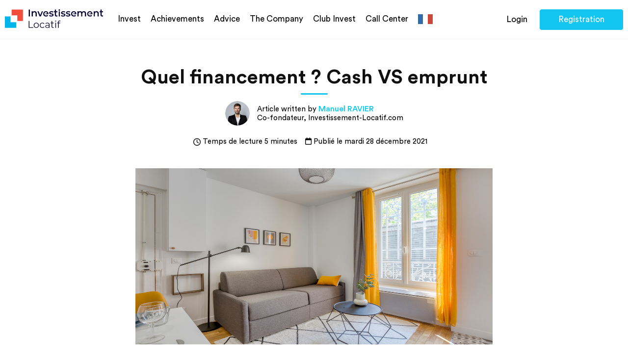

--- FILE ---
content_type: text/html; charset=UTF-8
request_url: https://en.investissement-locatif.com/investissement-immobilier/quel-financement-cash-vs-emprunt.html
body_size: 15640
content:
<!DOCTYPE html>
<html lang="en" data-wg-translated="en">
    <head>
        <meta charset="utf-8">
        <meta name="viewport" content="width=device-width, initial-scale=1">
        <title>Le choix du financement</title>

        <script>
            window.dataLayer = window.dataLayer || [];
        </script>
            <script>
        document.addEventListener("DOMContentLoaded", function () {
            dataLayer.push({'articleThematic': 'Investissement immobilier'});
        });
    </script>

        <script>
            (function(w,d,s,l,i){w[l]=w[l]||[];w[l].push({'gtm.start':
                    new Date().getTime(),event:'gtm.js'});var f=d.getElementsByTagName(s)[0],
                j=d.createElement(s),dl=l!='dataLayer'?'&l='+l:'';j.async=true;j.src=
                'https://www.googletagmanager.com/gtm.js?id='+i+dl;f.parentNode.insertBefore(j,f);
            })(window,document,'script','dataLayer','GTM-NHJ9WLQ');
        </script>

                    <link rel="stylesheet" href="/build/vendors-ui.0cdc0700.css"><link rel="stylesheet" href="/build/app.a58ea7f8.css">
                                
        <link rel="preload" as="font" type="font/woff2" crossorigin="anonymous" href="/build/fonts/icomoon.4b16b109.woff2">
        <link rel="preload" as="font" type="font/woff2" crossorigin="anonymous" href="/build/fonts/CircularStd-Medium.06dce1b5.woff2">
        <link rel="preload" as="font" type="font/woff2" crossorigin="anonymous" href="/build/fonts/CircularStd-Book.da91211b.woff2">
        <link rel="preload" as="font" type="font/woff2" crossorigin="anonymous" href="/build/fonts/CircularStd-Bold.0b58ca42.woff2">

        
					<meta property="og:url" content="https://en.investissement-locatif.com/investissement-immobilier/quel-financement-cash-vs-emprunt.html">
			<meta property="og:image" content="https://www.investissement-locatif.com/files/img/og-logo.jpg">
			<meta property="og:type" content="website">
			<meta name="twitter:card" content="summary">
			<meta name="twitter:site" content="@Invest_Locatif">
			<meta name="twitter:creator" content="@Invest_Locatif">
			<meta name="twitter:image" content="https://www.investissement-locatif.com/files/img/og-logo.jpg">
			<meta name="twitter:title" content="Rental Investment">
			<meta name="twitter:description" content="Turnkey service for demanding investors. Delegate your real estate projects, benefit from a high return.">
		
        <meta name="description" content="En plus d’un bien immeuble, vous allez bénéficier d’un revenu mensuel qui viendra compenser tout ou partie de votre crédit. Mais il vous faut étudier votre dossier qui est très intéressant...">
        <meta name="google-site-verification" content="m8bj-_MBjQtpWIZxvQOVKwDHY8Ga8FQAmCRB5gHUvFw">
        <meta name="keywords" content="financement">

        <meta name="format-detection" content="telephone=no">
        <meta name="facebook-domain-verification" content="7p25sj3fy8k7rj8tsuoiawdxla0lkf">

                                    <meta name="author" content="Investissement Locatif">
                <meta name="publisher" content="Mickaël Zonta">
                <meta name="robots" content="index, follow">
                    
        <link rel="canonical" href="https://en.investissement-locatif.com/investissement-immobilier/quel-financement-cash-vs-emprunt.html">
        
                <link rel="alternate" hreflang="x-default" href="https://www.investissement-locatif.com/investissement-immobilier/quel-financement-cash-vs-emprunt.html">
        <link rel="icon" type="image/x-icon" href="/new-favicon@x2.png">

            <script type="application/json" id="weglot-data">{"allLanguageUrls":{"fr":"https://www.investissement-locatif.com/investissement-immobilier/quel-financement-cash-vs-emprunt.html","en":"https://en.investissement-locatif.com/investissement-immobilier/quel-financement-cash-vs-emprunt.html"},"originalCanonicalUrl":"https://www.investissement-locatif.com/investissement-immobilier/quel-financement-cash-vs-emprunt.html","originalPath":"/investissement-immobilier/quel-financement-cash-vs-emprunt.html","settings":{"auto_switch":false,"auto_switch_fallback":null,"category":7,"custom_settings":{"button_style":{"with_name":true,"full_name":false,"is_dropdown":true,"with_flags":true,"flag_type":"rectangle_mat","custom_css":""},"switchers":[],"translate_search":false,"loading_bar":true,"hide_switcher":false,"translate_images":false,"subdomain":false,"wait_transition":true},"deleted_at":null,"dynamics":[],"excluded_blocks":[],"excluded_paths":[],"external_enabled":false,"host":"www.investissement-locatif.com","is_dns_set":false,"is_https":true,"language_from":"fr","language_from_custom_flag":null,"language_from_custom_name":null,"languages":[{"connect_host_destination":{"is_dns_set":true,"created_on_aws":1637990258,"host":"en.investissement-locatif.com"},"custom_code":null,"custom_flag":null,"custom_local_name":null,"custom_name":null,"enabled":true,"language_to":"en"}],"media_enabled":false,"page_views_enabled":false,"technology_id":12,"technology_name":"Other","translation_engine":3,"url_type":"SUBDOMAIN","versions":{"translation":1739443764,"slugTranslation":1739443827}}}</script>
<script async="" src="https://cdn.weglot.com/weglot.min.js?api_key=wg_5e1a0145f77e0df5bebb0737b773bbc36&hide_switcher=true" type="text/javascript"></script><link href="https://www.investissement-locatif.com/investissement-immobilier/quel-financement-cash-vs-emprunt.html" hreflang="fr" rel="alternate"><link href="https://en.investissement-locatif.com/investissement-immobilier/quel-financement-cash-vs-emprunt.html" hreflang="en" rel="alternate"></head>

    
    <body>
        <noscript><iframe src="https://www.googletagmanager.com/ns.html?id=GTM-NHJ9WLQ" height="0" width="0" style="display:none;visibility:hidden"></iframe></noscript>
                                    <script type="application/ld+json">{"@context":"https://schema.org/","@type":"product","name":"Quel financement ? Cash VS emprunt","image":["https://www.investissement-locatif.com/files/realizations/600x428/54bbdd057ec57938e6d1b22d574d2dd010c007aa-montpellier-t3-reconfigure-t4-pour-colocation-600x428.png","https://www.investissement-locatif.com/files/realizations/600x428/6e8fbddddc4ca10c8f86acdd3b97922b14780c24-investissement-t2-melun-600x428.jpeg","https://www.investissement-locatif.com/files/realizations/600x428/024ea1cdd0a9233acb2d1b847ec1930c0bb9dc7f-saint-denis-investir-dans-un-t4-600x428.jpeg"],"description":"Quel financement ? Cash VS emprunt","sku":"investissement-immobilier/quel-financement-cash-vs-emprunt","brand":{"@type":"Brand","name":"Investissement Locatif.com"},"review":{"@type":"Review","reviewRating":{"@type":"Rating","ratingValue":"4.8","bestRating":"5"},"author":{"@type":"Person","name":"Mickaël Zonta"}},"aggregateRating":{"@type":"aggregateRating","ratingValue":"4.8","bestRating":"5","ratingCount":"691"},"offers":{"@type":"Offer","url":"https://en.investissement-locatif.com/rdv-investissement-immobilier.html","priceCurrency":"EUR","price":"0.00","availability":"https://schema.org/InStock","validFrom":"January 25, 2026 02:44","priceValidUntil":"January 27, 2026 02:44","hasMerchantReturnPolicy":{"@type":"MerchantReturnPolicy","applicableCountry":"FR","returnPolicyCategory":"https://schema.org/MerchantReturnNotPermitted"},"shippingDetails":{"@type":"OfferShippingDetails","shippingRate":{"@type":"MonetaryAmount","value":"0.00","currency":"EUR"},"deliveryTime":{"@type":"ShippingDeliveryTime","handlingTime":{"@type":"QuantitativeValue","minValue":"0","maxValue":"0","unitCode":"DAY"},"transitTime":{"@type":"QuantitativeValue","minValue":"0","maxValue":"0","unitCode":"DAY"}},"shippingDestination":{"@type":"DefinedRegion","addressCountry":"FR"}}}}</script>
                                                        <script type="application/ld+json">{"@context":"https://schema.org","@type":"Article","headline":"Quel financement ? Cash VS emprunt","description":"En plus d’un bien immeuble, vous allez bénéficier d’un revenu mensuel qui viendra compenser tout ou partie de votre crédit. Mais il vous faut étudier votre dossier qui est très intéressant...","mainEntityOfPage":{"@type":"WebPage","@id":"https://en.investissement-locatif.com/investissement-immobilier/quel-financement-cash-vs-emprunt.html"},"image":["https://www.investissement-locatif.com/investissement-immobilier/files/articles/f6f502ff71ce3d42c873b3ab21ac1d3406fb20bb.jpeg"],"datePublished":"2021-12-14T16:46:51+01:00","dateModified":"2021-12-28T15:52:41+01:00","author":{"@type":"Organization","name":"Investissement Locatif","url":"https://en.investissement-locatif.com"},"publisher":{"@type":"Organization","name":"Investissement Locatif","logo":{"@type":"ImageObject","url":"https://www.investissement-locatif.com/files/img/logo.svg","width":168,"height":32}},"aggregateRating":{"@type":"AggregateRating","ratingValue":4.8,"bestRating":5,"worstRating":1,"ratingCount":677,"itemReviewed":{"@type":"LocalBusiness","name":"Conseil en investissement locatif","address":{"@type":"PostalAddress","addressCountry":"France","streetAddress":"17 Rue Auguste Laurent","addressLocality":"Paris","addressRegion":"Ile-de-France","postalCode":"75011"}}},"provider":{"@type":"Organization","name":"Investissement Locatif","alternateName":"MRZ France SARL","url":"https://en.investissement-locatif.com/","logo":{"@type":"ImageObject","url":"https://www.investissement-locatif.com/files/img/logo.svg","width":168,"height":32},"address":{"@type":"PostalAddress","addressCountry":"France","streetAddress":"17 Rue Auguste Laurent","addressLocality":"Paris","addressRegion":"Ile-de-France","postalCode":"75011"},"contactPoint":{"@type":"ContactPoint","telephone":"+33184176760","contactType":"customer service","contactOption":"TollFree","areaServed":"FR","availableLanguage":"fr"},"sameAs":["https://g.page/investissement-locatif","https://www.youtube.com/channel/UCzmP3GG6FbPpYNDaP4ZO2qw","https://g.page/investissement-immobilier-paris","https://www.facebook.com/investissement.locatif","https://www.instagram.com/investissement.locatif/","https://www.yelp.fr/biz/investissement-locatif-paris","https://www.linkedin.com/company/investissement-locatif-com","https://x.com/invest_locatif"]},"isAccessibleForFree":true,"keywords":"financement"}</script>
        
         <!-- MODAL DOC -->
<div class="modal fade" id="modal-documentation" tabindex="-1" role="dialog">
    <div class="modal-dialog" role="document">
        <div class="modal-content">
            <div class="modal-header clearfix">
                <button type="button lienModalLow" class="close" data-dismiss="modal" aria-label="Close">
                    <span aria-hidden="true">×</span>
                </button>
            </div>
            <div class="modal-body tab-content">
                <picture>
                    <source srcset="/files/img/modal/guide.webp" type="image/webp">
                    <source srcset="/files/img/modal/guide.jpg" type="image/svg">                
                    <img class="lazyload" data-src="/files/img/modal/guide.jpg" alt="the guide">
                </picture>    
                <div class="title">
                    <p class="sub-title">The Success Guide<br>of the rental investment</p>
                    <p>All you need to know about rental investment thanks to our free advice.</p>
                </div>

                <script charset="utf-8" type="text/javascript" src="//js-eu1.hsforms.net/forms/embed/v2.js"></script>
                <script>
                    hbspt.forms.create({
                        portalId: "26936848",
                        formId: "837fa36b-9936-4164-b4e5-0861861a6b2e",
                        region: "eu1"
                    });
                </script>
            </div>
        </div>
    </div>
</div>

<div class="modal fade" id="modal-simulation" tabindex="-1" role="dialog">
    <div class="modal-dialog" role="document">
        <div class="modal-content">
            <div class="modal-header clearfix">
                <button type="button lienModalLow" class="close" data-dismiss="modal" aria-label="Close">
                    <span aria-hidden="true">×</span>
                </button>
            </div>
            <div class="modal-body tab-content">
                <img class="main-img lazyload" data-src="/files/img/modal/calcul.png" alt="simulation">
                <div class="title">
                    <p class="sub-title">Get the result of your simulation<br>and take stock of your project.</p>
                    <div id="modal-content">
                        <form method="post">
                            <div>
                                <i class="icon-email"></i>
                                <input type="email" id="simulation_email" name="simulation[email]" required="required" placeholder="Enter your email address" class="form-control">
                                <button type="submit" class="blue-button" onclick="dataLayer.push({
                                    'event': 'eventGA',
                                    'eventCategory' : 'projet investissement',
                                    'eventAction' : 'simulation effectuee',
                                    'eventLabel' : pagePath
                                })">Receive the simulation</button>
                            </div>
                        </form>
                    </div>
                    <p>Your email will remain confidential.
                        <img class="lazyload" data-src="/files/img/modal/smiley.png" alt="smiley">
                    </p>
                </div>
            </div>
        </div>
    </div>
</div>

<!-- MODAL CALL -->
<div class="modal fade" id="modal-call" tabindex="-1" role="dialog">
    <div class="modal-dialog" role="document">
        <div class="modal-content">
            <div class="modal-header clearfix">
                <button type="button lienModalLow" class="close" data-dismiss="modal" aria-label="Close">
                    <span aria-hidden="true">×</span>
                </button>
            </div>
            <div class="modal-body tab-content">
                <script src="https://js-eu1.hsforms.net/forms/embed/26936848.js" defer=""></script>
                <div class="hs-form-frame" data-region="eu1" data-form-id="a168d592-efbf-49be-82e2-bd6c69493bb6" data-portal-id="26936848"></div>
            </div>
        </div>
    </div>
</div>

<!-- MODAL YOUTUBE -->
<div class="modal fade" id="modal-youtube" tabindex="-1" role="dialog">
    <div class="modal-dialog" role="document">
        <div class="modal-content">
            <div class="modal-header clearfix">
                <button type="button lienModalLow" class="close" data-dismiss="modal" aria-label="Close">
                    <span aria-hidden="true">×</span>
                </button>
            </div>
            
            <div class="modal-body tab-content" id="yt-player">
				<iframe class="embed-responsive-item" src="" frameborder="0" allow="accelerometer; autoplay; encrypted-media; gyroscope; picture-in-picture" allowfullscreen=""></iframe>
				<!--iframe class="embed-responsive-item" src="" id="video"  allowscriptaccess="always" allow="autoplay"></iframe>
					<iframe class="embed-responsive-item" src="https://www.youtube.com/embed/Vg729rnWsm0?start=5" id="video"  allowscriptaccess="always" allow="autoplay" allow="fullscreen"></iframe>
                <img class="main-img lazyload" data-src="/files/img/modal/rappeler.png" alt="Me faire rappeler" />
                <div class="title">
                    <h2>Faites-vous rappeler<br />pour fixer votre rendez-vous</h2>
                    <p>Un assistant vous appellera pour fixer avec vous un RDV avec un conseiller en investissement.<br />Pour cela, merci de compléter les informations suivantes :</p>
                </div-->
            </div>
        </div>
    </div>
</div>


<!-- MODAL VIDEO PRESS -->
<div class="modal fade" id="modal-press-video" tabindex="-1" role="dialog">
    <div class="modal-dialog" role="document">
        <div class="modal-content">
            <div class="modal-header clearfix">
                <button type="button lienModalLow" class="close" data-dismiss="modal" aria-label="Close">
                    <span aria-hidden="true">×</span>
                </button>
            </div>
            <div class="modal-body tab-content" id="yt-player">
                <video controls="">
                    <source src="" type="video/mp4">
                    Your browser does not support the video tag.
                </video>
            </div>
        </div>
    </div>
</div>
<!-- MODAL AUDIO PRESS -->
<div class="modal fade" id="modal-press-audio" tabindex="-1" role="dialog">
    <div class="modal-dialog" role="document">
        <div class="modal-content">
            <div class="modal-header clearfix">
                <button type="button lienModalLow" class="close" data-dismiss="modal" aria-label="Close">
                    <span aria-hidden="true">×</span>
                </button>
            </div>

            <div class="modal-body tab-content" id="yt-player">
                <figure>
                    <figcaption>Listen:</figcaption>
                    <audio controls="" src="">
                        Your browser does not support it
                        <code>audio</code> element.
                    </audio>
                </figure>
            </div>
        </div>
    </div>
</div>
<!-- MODAL PDF PRESS -->
<div class="modal fade" id="modal-press-img" tabindex="-1" role="dialog">
    <div class="modal-dialog" role="document">
        <div class="modal-content">
            <div class="modal-header clearfix">
                <button type="button lienModalLow" class="close" data-dismiss="modal" aria-label="Close">
                    <span aria-hidden="true">×</span>
                </button>
            </div>
            <div class="modal-body tab-content" id="yt-player">
                <img src="" width="100%">
            </div>
        </div>
    </div>
</div>
<!-- MODAL PDF PRESS -->
<div class="modal fade" id="modal-press-pdf" tabindex="-1" role="dialog">
    <div class="modal-dialog" role="document">
        <div class="modal-content">
            <div class="modal-header clearfix">
                <button type="button lienModalLow" class="close" data-dismiss="modal" aria-label="Close">
                    <span aria-hidden="true">×</span>
                </button>
            </div>
            <div class="modal-body tab-content" id="yt-player">
                <embed src="" heigt="100%" style="min-height: 900px;" width="100%">
            </div>
        </div>
    </div>
</div>

                
                    <header>
    <div class="max-width">
        <div class="header-left">
            <nav>
                <ul>
                    <li>
                        <a href="/">
                            <img src="/files/img/logo.svg" alt="Rental investment" width="200" height="38" class="logo">
                        </a>
                    </li>
                    <li>
                                                    <a href="/ou-investir.html" onclick="dataLayer.push({
                                    'event': 'eventGA',
                                    'eventCategory' : 'homepage',
                                    'eventAction' : 'clic ou-investir'
                                    })">
                                Invest
                            </a>
                                                <div class="sub-nav sub-nav-landings">
                            <div class="sub-nav-left">
                                <ul>
                                                                            <li>
                                            <a href="/ou-investir.html" onclick="dataLayer.push({
                                                    'event': 'eventGA',
                                                    'eventCategory' : 'homepage',
                                                    'eventAction' : 'clic ou-investir'
                                                    })">
                                                Where to invest
                                            </a>
                                        </li>
                                                                        <li>
                                        <a href="/prestation-conseil-investissement-immobilier-locatif.html">Our investment services</a>
                                    </li>
                                    <li>
                                        <a href="/immeuble-de-rapport.html">Apartment building</a>
                                    </li>
                                    <li>
                                        <a href="/guide-complet-lmnp.html">Guide LMNP 2026</a>
                                    </li>
                                </ul>
                            </div>
                            <div class="sub-nav-right" data-toggle="modal" data-target="#modal-documentation" onclick="dataLayer.push({
                                'event': 'virtualPageview',
                                'virtualPagePath' : 'navbar/modals/modal_documentation',
                                'virtualPageTitle' : 'modal documentation'
                            })">
                                <picture>
                                    <source srcset="/files/img/home/advice/guide.webp" type="image/webp">
                                    <source srcset="/files/img/home/advice/guide.png" type="image/png">
                                    <img class="img-doc-landings" loading="lazy" data-src="/files/img/home/advice/guide.png" alt="guide" width="120" height="157">
                                </picture>
                                <div class="prez">
                                    <span>Discover the guide for</span>
                                    <p>Un investissement locatif rentable en 2026</p>
                                    <button type="button" class="white-button grey-border">
                                        <i class="icon-telecharger"></i>Download the guide
                                    </button>
                                </div>
                            </div>
                        </div>
                    </li>
                    <li>
                        <a href="/nos-realisations.html">Achievements</a>
                    </li>
                    <li>
                                                    <a href="/conseil-investissement-locatif.html">Advice</a>
                                                <div class="sub-nav">
                            <div class="sub-nav-left">
                                <ul>
                                    <li>
                                        <a href="/credit-immobilier.html">Real estate loan</a>
                                    </li>
                                    <li>
                                        <a href="/investissement-immobilier.html">Investment</a>
                                    </li>
                                    <li>
                                        <a href="/rendement.html">Return, yield</a>
                                    </li>
                                    <li>
                                        <a href="/fiscalite.html">Taxation</a>
                                    </li>
                                    <li>
                                        <a href="/expatrie.html">Expatriates</a>
                                    </li>
                                    <li>
                                        <a href="/#cities">Cities</a>
                                    </li>
                                </ul>
                            </div>
                            <div class="sub-nav-right" data-toggle="modal" data-target="#modal-documentation" onclick="dataLayer.push({
                                'event': 'virtualPageview',
                                'virtualPagePath' : 'navbar/modals/modal_documentation',
                                'virtualPageTitle' : 'modal documentation'
                            })">
                                <picture>
                                    <source srcset="/files/img/home/advice/guide.webp" type="image/webp">
                                    <source srcset="/files/img/home/advice/guide.png" type="image/png">
                                    <img class="img-doc-landings" loading="lazy" data-src="/files/img/home/advice/guide.png" alt="guide" width="120" height="157">
                                </picture>
                                <div class="prez">
                                    <span>Discover the guide for</span>
                                    <p>Un investissement locatif rentable en 2026</p>
                                    <button type="button" class="white-button grey-border">
                                        <i class="icon-telecharger"></i>Download the guide
                                    </button>
                                </div>
                            </div>
                        </div>
                    </li>
                    <li>
                        <a href="/a-propos.html">The Company</a>
                        <div class="sub-nav">
                            <div class="sub-nav-left">
                                <ul>
                                    <li>
                                        <a href="/a-propos/societe-investissement-locatif.html">About us</a>
                                    </li>
                                    <li>
                                        <a href="/a-propos/nos-engagements.html">Our commitments</a>
                                    </li>
                                    <li>
                                        <a href="/a-propos/notre-equipe.html">Our Team</a>
                                    </li>
                                    <li>
                                        <a href="/a-propos/nos-valeurs.html">Our values</a>
                                    </li>
                                    <li>
                                        <a href="/espace-presse.html">Press area</a>
                                    </li>
                                    <li>
                                        <a href="/temoignages-investissement-locatif.html">Customer reviews</a>
                                    </li>
                                </ul>
                            </div>
                            <div class="sub-nav-right" data-toggle="modal" data-target="#modal-documentation" onclick="dataLayer.push({
                                'event': 'virtualPageview',
                                'virtualPagePath' : 'navbar/modals/modal_documentation',
                                'virtualPageTitle' : 'modal documentation'
                            })">
                                <picture>
                                    <source srcset="/files/img/home/advice/guide.webp" type="image/webp">
                                    <source srcset="/files/img/home/advice/guide.png" type="image/png">
                                    <img class="img-doc-landings" loading="lazy" data-src="/files/img/home/advice/guide.png" alt="guide" width="120" height="157">
                                </picture>
                                <div class="prez">
                                    <span>Discover the guide for</span>
                                    <p>Un investissement locatif rentable en 2026</p>
                                    <button type="button" class="white-button grey-border">
                                        <i class="icon-telecharger"></i>Download the guide
                                    </button>
                                </div>
                            </div>
                        </div>
                    </li>
                    <li>
                        <span class="obflink" data-encoded-link="aHR0cHM6Ly9leHRyYW5ldC5pbnZlc3Rpc3NlbWVudC1sb2NhdGlmLmNvbS9pbnNjcmlwdGlvbi1jbHViLWludmVzdA==">Club Invest</span>
                    </li>
                    <li>
                        <a href="/aide">Call Center</a>
                    </li>
                    <li class="flags">
                                                
                                                    <a class="fr" href="https://en.investissement-locatif.com/investissement-immobilier/quel-financement-cash-vs-emprunt.html"><p class="d-none">https://www.investissement-locatif.com/investissement-immobilier/quel-financement-cash-vs-emprunt.html</p></a>
                                                    
                        <div class="sub-nav">
                            <ul>
                                                                    <li>
                                        <a class="en" href="https://en.investissement-locatif.com/investissement-immobilier/quel-financement-cash-vs-emprunt.html"><p class="d-none">https://en.investissement-locatif.com/investissement-immobilier/quel-financement-cash-vs-emprunt.html</p></a>
                                    </li>
                                                            </ul>
                        </div>
                    </li>

                    <!-- BURGER MENU -->
                    <li class="burger-menu">
                        <div class="burger-icon">
                            <input type="checkbox" id="sidebartoggler">
                            <div class="page-wrap">
                                <label for="sidebartoggler" class="toggle">
                                    <span class="icon-bar"></span>
                                    <span class="icon-bar"></span>
                                    <span class="icon-bar"></span>
                                    <span class="icon-bar"></span>
                                </label>
                                <div class="sidebar">
                                    <ul class="first-nav file-collapsable">
                                        <li class="intit-up collapsed" data-target="#faq2" data-toggle="collapse" aria-expanded="true">
                                            Invest
                                        </li>
                                        <div class="clearfix collapse" id="faq2" aria-expanded="true">
                                            <ul class="contener-collapsed sub-nav-left">
                                                                                                    <li>
                                                        <a href="/ou-investir.html" onclick="dataLayer.push({
                                                                'event': 'eventGA',
                                                                'eventCategory' : 'homepage',
                                                                'eventAction' : 'clic ou-investir'
                                                                })">
                                                            Where to invest
                                                        </a>
                                                    </li>
                                                                                                <li>
                                                    <a href="/prestation-conseil-investissement-immobilier-locatif.html">Our investment services</a>
                                                </li>
                                                <li>
                                                    <a href="/immeuble-de-rapport.html">Apartment building</a>
                                                </li>
                                            </ul>
                                        </div>
                                        <li class="intit-up collapsed no-collapse" data-target="#faq3" data-toggle="collapse" aria-expanded="true">
                                            <a href="/nos-realisations.html">Achievements</a>
                                        </li>
                                        <li class="intit-up collapsed" data-target="#faq4" data-toggle="collapse" aria-expanded="true">
                                            Advice
                                        </li>
                                        <div class="clearfix collapse" id="faq4" aria-expanded="true">
                                            <ul class="contener-collapsed sub-nav-left">
                                                <li>
                                                                                                            <a href="/conseil-investissement-locatif.html">All our advice</a>
                                                                                                    </li>
                                                <li>
                                                    <a href="/credit-immobilier.html">Real estate loan</a>
                                                </li>
                                                <li>
                                                    <a href="/investissement-immobilier.html">Investment</a>
                                                </li>
                                                <li>
                                                    <a href="/rendement.html">Return, yield</a>
                                                </li>
                                                <li>
                                                    <a href="/fiscalite.html">Taxation</a>
                                                </li>
                                                <li>
                                                    <a href="/#cities">Cities</a>
                                                </li>
                                            </ul>
                                        </div>
                                        <li class="intit-up collapsed" data-target="#faq5" data-toggle="collapse" aria-expanded="true">The Company</li>
                                        <div class="clearfix collapse" id="faq5" aria-expanded="true">
                                            <ul class="contener-collapsed sub-nav-left">
                                                <li>
                                                    <a href="/a-propos.html">The Company</a>
                                                </li>
                                                <li>
                                                    <a href="/a-propos/societe-investissement-locatif.html">About us</a>
                                                </li>
                                                <li>
                                                    <a href="/a-propos/nos-engagements.html">Our commitments</a>
                                                </li>
                                                <li>
                                                    <a href="/a-propos/notre-equipe.html">Our Team</a>
                                                </li>
                                                <li>
                                                    <a href="/a-propos/nos-valeurs.html">Our values</a>
                                                </li>
                                                <li>
                                                    <a href="/espace-presse.html">Press area</a>
                                                </li>
                                                <li>
                                                    <a href="/temoignages-investissement-locatif.html">Customer reviews</a>
                                                </li>
                                            </ul>
                                        </div>
                                        <li class="intit-up collapsed no-collapse" data-target="#faq3" data-toggle="collapse" aria-expanded="true">
                                            <span class="obflink" data-encoded-link="aHR0cHM6Ly9leHRyYW5ldC5pbnZlc3Rpc3NlbWVudC1sb2NhdGlmLmNvbS9pbnNjcmlwdGlvbi1jbHViLWludmVzdA==" target="_blank">Club Invest</span>
                                        </li>
                                        <li class="intit-up collapsed no-collapse" data-target="#faq3" data-toggle="collapse" aria-expanded="true">
                                            <a href="/aide">Call Center</a>
                                        </li>
                                        <li class="intit-up collapsed no-collapse" data-target="#faq3" data-toggle="collapse" aria-expanded="true">
                                            <a href="https://www.invest-academie.com/?utm_source=site-investissement-locatif-com" target="_blank">Training</a>
                                        </li>
                                    </ul>
                                    <ul class="double-buttons">
                                        <li>
                                            <span class="obflink" data-encoded-link="L3Jkdi1pbnZlc3Rpc3NlbWVudC1pbW1vYmlsaWVyLmh0bWw=">
    <button type="button" class="blue-button">
        <i class="icon-calendrier-noir"></i> Book an appointment
    </button>
</span>

                                        </li>
                                        <li>
                                            <span class="obflink" data-encoded-link="aHR0cHM6Ly9leHRyYW5ldC5pbnZlc3Rpc3NlbWVudC1sb2NhdGlmLmNvbS9yZWdpc3Rlcg==">
                                                <button type="button" class="blue-button">Registration</button>
                                            </span>
                                        </li>
                                    </ul>
                                </div>
                            </div>
                        </div>
                    </li>
                    <!-- END BURGER MENU -->
                </ul>
            </nav>
        </div>
        <div class="header-right">
            <ul class="double-buttons-nav">
                <li>
                    <span class="obflink" data-encoded-link="aHR0cHM6Ly9leHRyYW5ldC5pbnZlc3Rpc3NlbWVudC1sb2NhdGlmLmNvbS9sb2dpbg==">
                        <button type="button" class="transparent-button no-border">Login</button>
                    </span>
                </li>
                <li>
                    <span class="obflink" data-encoded-link="aHR0cHM6Ly9leHRyYW5ldC5pbnZlc3Rpc3NlbWVudC1sb2NhdGlmLmNvbS9yZWdpc3Rlcg==">
                        <button type="button" class="blue-button" style="width: 170px">Registration</button>
                    </span>
                </li>
            </ul>
        </div>
    </div>
</header>

        
        <main role="main">
            <div id="conseil-article">
                <div class="container">
                                                                    <div class="breadcrumb three-entries max-width clearfix">
                            <ol itemscope="" itemtype="https://schema.org/BreadcrumbList">
                                <li itemprop="itemListElement" itemscope="" itemtype="https://schema.org/ListItem">
                                    <a itemprop="item" href="/">
                                        <span itemprop="name">Home</span>
                                    </a>
                                    <meta itemprop="position" content="1">
                                </li>
                                    <li itemprop="itemListElement" itemscope="" itemtype="https://schema.org/ListItem">
        <a itemscope="" itemtype="https://schema.org/WebPage" itemprop="item" itemid="/conseil-investissement-locatif.html" href="/conseil-investissement-locatif.html">
            <span itemprop="name">Rental investment advice</span>
        </a>
        <meta itemprop="position" content="2">
    </li>
    <li itemprop="itemListElement" itemscope="" itemtype="https://schema.org/ListItem">
        <a itemscope="" itemtype="https://schema.org/WebPage" itemprop="item" itemid="/investissement-immobilier.html" href="/credit-immobilier.html">
            <span itemprop="name">Real estate loan</span>
        </a>
        <meta itemprop="position" content="3">
    </li>
    <li itemprop="itemListElement" itemscope="" itemtype="https://schema.org/ListItem">
        <span itemprop="name">Quel financement ? Cash VS emprunt</span>
        <meta itemprop="position" content="4">
    </li>
                            </ol>
                        </div>
                                                                    <article class="realication-contener">
                    <!-- TITLE -->
            <div class="title main-title article-title-container">
                <h1 class="type-h2 mb-2 article-details-title">Quel financement ? Cash VS emprunt</h1>
                <div class="avatar author-avatar clearfix d-flex justify-content-center align-items-center mt-4">
                                            <img class="img-author" src="/files/img/landing-ville/Manuel-author.jpg" alt="editor's photo">
                                        <div class="avatar-text-author">
                        <ul class="avatar-info d-flex flex-column align-items-start">
                                                            <li class="author-name">Article written by <a href="/a-propos/manuel-ravier.html">Manuel RAVIER</a></li>
                                                        <li class="author-quality">Co-fondateur, Investissement-Locatif.com</li>
                        </ul>

                    </div>
                </div>
                <div class="mb-2 mt-4 d-flex align-items-center justify-content-center info-article">
                                            <i class="fa-regular fa-clock mr-1"></i> <span>Temps de lecture 5 minutes</span>
                                        <span class="text-end mx-3"><i class="fa-regular fa-calendar mr-1"></i>Publié le mardi 28 décembre 2021</span>
                </div>
            </div>
            <!-- END TITLE -->
        
        
        <!-- PROJECT -->
                <div id="social-network" class="max-width">
            <div class="part-left-right article-social-links">
                <div class="part-right part-reseau">
                                    </div>
            </div>
        </div>
                <div class="project max-width">
            <div class="text-project text-article part-left-right clearfix">
                <div class="part-left">
                                            <div class="img-full-size">
                            <div class="img img-article">
                                                                    <img src="/files/articles/f6f502ff71ce3d42c873b3ab21ac1d3406fb20bb.jpeg" alt="investment-real estate/what-financing-cash-vs-borrowing" style=" 
                                                ">
                                                            </div>
                        </div>
                                                                <h3>Quel type de bâtiment choisir pour votre investissement en immobilier locatif ?</h3><p style="text-align:justify">Divers critères peuvent orienter votre choix, du simple souhait de vous faire une rente à la volonté, d'être les gérants à temps plein d'un parc immobilier, vous ne sélectionnerez effectivement pas les mêmes biens. De même, selon le type de clientèle visée, vous pourrez, par exemple, envisager des logements meublés ou non, sachant, cependant, qu’il est plus rentable d’investir dans de l’ancien. Dans votre démarche, il vous faudra faire attention au programme “spécial investisseur” et/ou aux “rentabilités mirobolantes” qui cachent souvent un problème. </p><p><img alt="cash ou emprunt" src="/files/uploads/wysiwyg/2e53be136d89937d2a0b7384106a68f9c105111c-fiscalite-des-revenus-locatifs-jpg" style="height:563px; width:750px" loading="lazy"><script type="application/ld+json">{"@context":"http://schema.org","@type":"ImageObject","description":"cash ou emprunt","representativeOfPage":true,"contentUrl":"/files/uploads/wysiwyg/2e53be136d89937d2a0b7384106a68f9c105111c-fiscalite-des-revenus-locatifs-jpg","url":"en.investissement-locatif.com/investissement-immobilier/quel-financement-cash-vs-emprunt.html"}</script>&#13;
&#13;
</p><h3>Emprunt ou capital personnel pour investir dans la location immobilière ?</h3><p style="text-align:justify">Que vous optiez pour un investissement personnel ou en SCPI, aux taux de crédits d'investissement locatif actuels, toutes les études tendent à prouver que le meilleur financement pour un investissement dans l’immobilier est d’emprunter. Aussi, si vous possédez un capital, consacrez-le à autre chose et faites appel à votre banquier pour ce projet. Bien sûr, en tenant compte du taux d’endettement à ne pas dépasser (33% de vos revenus, mais sachant que vos revenus seront augmentés du montant des loyers). </p><h3>Les possibilités fiscales d’un investissement dans l’immobilier locatif</h3><p style="text-align:justify">Mais emprunter est également intéressant parce que, en prenant en compte les dispositifs en vigueur, vos intérêts d’emprunts seront déductibles de vos impôts. De même que vos travaux dans l’ancien seront déductibles. Aussi, entre le dispositif Pinel pour les logements neufs ou en voie d’achèvement, la loi Malraux pour les bâtiments à caractère historique, le dispositif Censi-Bouvard pour les résidences services, les étudiants ou le tourisme, et la loi Girardin pour les logements neufs dans les DOM-TOM, de belles opportunités vous sont offertes.</p>

                                                                                    <!-- TEMOIGNAGE -->
                        <div class="newsletter">
                            <p>Would you like to receive our advice by email?</p>
                            
<form name="prospect_email" method="post" action="/newsletter" id="form_newsletter">
    <div>
        <i class="icon-email"></i>
        <input type="email" id="prospect_email_email" name="prospect_email[email]" required="required" placeholder="Enter your email address" class="form-control form-control">
        <button type="submit" class="blue-button" onclick="dataLayer.push({
            'event': 'eventGA',
            'eventCategory' : 'newsletter',
            'eventAction' : 'inscription',
            'eventLabel' : pagePath
        })">Sign up now</button>
    </div>
    
<input type="hidden" id="prospect_email_source" name="prospect_email[source]" value="newsletter"><input type="hidden" id="prospect_email__token" name="prospect_email[_token]" value="ccd974d9a45a1.TEdA5Zag4nOnpplATtxKc3XUm-48pnhZ4YO7aJ35rpo.JwV5yOX6uDrR6eMIIOUZCjiArL54-TUI1MuLP8jK6vw-Fg6h-5GaFOvlyA"></form>


                        </div>
                                    </div>
            </div>
        </div>
        <button type="button" class="blue-button scroll-to-top-button"><span>↑</span></button>
        <!-- END PROJECT -->

        <!-- LISTE ARTICLES -->
                    <section class="realisation-choice real-by-three">
                <div class="max-width">
                    <div class="title">
                        <h2>These articles may also be of interest to you</h2>
                    </div>
                    <ul class="liste-real clearfix">

                                                    <li class="realisation-item">
                                <div class="img">
                                                                        <img src="/files/articles/8db9e328e7183771a5ae947c0818586b3afe34de.webp" alt="financement-parts-scpi" loading="lazy">
                                </div>
                                <div class="realisation-text">
                                    <p>Le financement des parts de SCPI, à crédit ou au comptant, dépend de votre stratégie patrimoniale, de vos objectifs fiscaux et de votre tolérance au risque. Le crédit permet d&#039;augmenter les rendements grâce à l&#039;effet de levier, tandis que l&#039;investissement au comptant offre simplicité et sécurité sans endettement.</p>
                                    <span class="button white-button grey-border arrow-right">
                                        <a href="/financement-parts-scpi.html" class="article-link">Read the article</a>
                                    </span>
                                </div>
                            </li>
                                                    <li class="realisation-item">
                                <div class="img">
                                                                        <img src="/files/articles/992fc6b0a62e924543446aca3efffa2f67c73518.webp" alt="garantie-sur-pret-immobilier" loading="lazy">
                                </div>
                                <div class="realisation-text">
                                    <p>La garantie sur prêt immobilier joue un rôle clé en déterminant l’acceptation du dossier et les conditions du prêt. Elle influence le montant emprunté et le taux d’intérêt, selon sa solidité.</p>
                                    <span class="button white-button grey-border arrow-right">
                                        <a href="/garantie-sur-pret-immobilier.html" class="article-link">Read the article</a>
                                    </span>
                                </div>
                            </li>
                                                    <li class="realisation-item">
                                <div class="img">
                                                                        <img src="/files/articles/f9485fbda08a28269b3ef4f95f2e6c8df72218a3.webp" alt="cession-de-parts-sociales-et-paiement-du-prix" loading="lazy">
                                </div>
                                <div class="realisation-text">
                                    <p>La cession de parts sociales nécessite une vérification minutieuse des statuts et des conditions de vente pour éviter les risques. Des clauses mal rédigées ou ignorées peuvent entraîner des conflits et des pertes financières.</p>
                                    <span class="button white-button grey-border arrow-right">
                                        <a href="/cession-de-parts-sociales-et-paiement-du-prix.html" class="article-link">Read the article</a>
                                    </span>
                                </div>
                            </li>
                        
                    </ul>
                </div>
            </section>
                <!-- END ARTICLES -->

                    <!--  CONTACT -->
            <!--  CONTACT -->
<aside class="contact">
    <div class="max-width">
        <div class="title">
            <h2>Take the first step by making an appointment.<br>Our team will handle everything else.</h2>
            <p>Make an appointment with one of our consultant by phone, or in one of our offices in Paris, Lyon or Lille.</p>
        </div>
        <ul class="double-buttons">
            <li>
                <span class="obflink" data-encoded-link="L3Jkdi1pbnZlc3Rpc3NlbWVudC1pbW1vYmlsaWVyLmh0bWw=">
    <button type="button" class="blue-button">
        <i class="icon-calendrier-noir"></i> Book an appointment
    </button>
</span>

            </li>
            <li>
                <button type="button" class="call transparent-button grey-border btn-appointment" data-toggle="modal" data-target="#modal-call" onclick="dataLayer.push({
                    'event': 'virtualPageview',
                    'virtualPagePath' : 'appointment_block/modals/modal_call',
                    'virtualPageTitle' : 'modal call'
                })">
                    <i class="icon-telephone-bleu"></i> Get called back
                </button>
            </li>
        </ul>
    </div>
</aside>
<!--  END CONTACT -->

            <!-- END CONTACT -->
            </article>
                </div>
            </div>
        </main>

                    <footer>
    <div class="max-width">
        <div class="footer-info">
            <ul class="clearfix">
                <li>
                    <picture>
                        <img loading="lazy" src="/files/img/logo.svg" alt="Rental investment" class="logo">
                        <source srcset="/files/img/logo.webp" type="image/webp">
                        <source srcset="/files/img/logo.svg" type="image/svg">
                    </picture>
                    <p>
                        Investissement Locatif is a pioneer and a reference for rental investment advice in old properties in France. For 12 years and thanks to a turnkey service, our team has enabled each real estate investor to make a profitable rental investment while delegating the entire operation.
                    </p>
                    <a href="/aide" aria-label="Centre d'aide d'investissement-locatif.com" class="my-4">
                        <button type="button" class="grey-button"><i class="icon-lifebuoy"></i>Call Center</button>
                    </a>
                </li>

                <li class="invest-cities">
                    <p class="title-footer">Cities to invest in</p>
                    <nav class="navbar">
                        <ul class="nav-ville clearfix">
                                                                                                                            <li>
                                        <a href="/paris.html" onclick="dataLayer.push({
                                            'event': 'eventGA',
                                            'eventCategory' : 'homepage',
                                            'eventAction' : 'clic paris'
                                        })">
                                            Paris
                                        </a>
                                    </li>
                                                                                                                                <li>
                                        <a href="/ile-de-france.html" onclick="dataLayer.push({
                                            'event': 'eventGA',
                                            'eventCategory' : 'homepage',
                                            'eventAction' : 'clic ile-de-france'
                                        })">
                                            Paris region (Ile-de-france)
                                        </a>
                                    </li>
                                                                                                                                <li>
                                        <a href="/lyon.html" onclick="dataLayer.push({
                                            'event': 'eventGA',
                                            'eventCategory' : 'homepage',
                                            'eventAction' : 'clic lyon'
                                        })">
                                            Lyon
                                        </a>
                                    </li>
                                                                                                                                <li>
                                        <a href="/marseille.html" onclick="dataLayer.push({
                                            'event': 'eventGA',
                                            'eventCategory' : 'homepage',
                                            'eventAction' : 'clic marseille'
                                        })">
                                            Marseille
                                        </a>
                                    </li>
                                                                                                                                <li>
                                        <a href="/villeurbanne.html" onclick="dataLayer.push({
                                            'event': 'eventGA',
                                            'eventCategory' : 'homepage',
                                            'eventAction' : 'clic villeurbanne'
                                        })">
                                            Villeurbanne
                                        </a>
                                    </li>
                                                                                                                                <li>
                                        <a href="/lille.html" onclick="dataLayer.push({
                                            'event': 'eventGA',
                                            'eventCategory' : 'homepage',
                                            'eventAction' : 'clic lille'
                                        })">
                                            Lille
                                        </a>
                                    </li>
                                                                                                                                <li>
                                        <a href="/bordeaux.html" onclick="dataLayer.push({
                                            'event': 'eventGA',
                                            'eventCategory' : 'homepage',
                                            'eventAction' : 'clic bordeaux'
                                        })">
                                            Bordeaux
                                        </a>
                                    </li>
                                                                                                                                <li>
                                        <a href="/nantes.html" onclick="dataLayer.push({
                                            'event': 'eventGA',
                                            'eventCategory' : 'homepage',
                                            'eventAction' : 'clic nantes'
                                        })">
                                            Nantes
                                        </a>
                                    </li>
                                                                                                                                <li>
                                        <a href="/rennes.html" onclick="dataLayer.push({
                                            'event': 'eventGA',
                                            'eventCategory' : 'homepage',
                                            'eventAction' : 'clic rennes'
                                        })">
                                            Rennes
                                        </a>
                                    </li>
                                                                                                                                <li>
                                        <a href="/toulouse.html" onclick="dataLayer.push({
                                            'event': 'eventGA',
                                            'eventCategory' : 'homepage',
                                            'eventAction' : 'clic toulouse'
                                        })">
                                            Toulouse
                                        </a>
                                    </li>
                                                                                                                                <li>
                                        <a href="/rouen.html" onclick="dataLayer.push({
                                            'event': 'eventGA',
                                            'eventCategory' : 'homepage',
                                            'eventAction' : 'clic rouen'
                                        })">
                                            Rouen
                                        </a>
                                    </li>
                                                                                                                                <li>
                                        <a href="/metz.html" onclick="dataLayer.push({
                                            'event': 'eventGA',
                                            'eventCategory' : 'homepage',
                                            'eventAction' : 'clic metz'
                                        })">
                                            Metz
                                        </a>
                                    </li>
                                                                                                                                <li>
                                        <a href="/nancy.html" onclick="dataLayer.push({
                                            'event': 'eventGA',
                                            'eventCategory' : 'homepage',
                                            'eventAction' : 'clic nancy'
                                        })">
                                            Nancy
                                        </a>
                                    </li>
                                                                                                                                <li>
                                        <a href="/reims.html" onclick="dataLayer.push({
                                            'event': 'eventGA',
                                            'eventCategory' : 'homepage',
                                            'eventAction' : 'clic reims'
                                        })">
                                            Reims
                                        </a>
                                    </li>
                                                                                                                                <li>
                                        <a href="/saint-etienne.html" onclick="dataLayer.push({
                                            'event': 'eventGA',
                                            'eventCategory' : 'homepage',
                                            'eventAction' : 'clic saint-etienne'
                                        })">
                                            Saint-etienne
                                        </a>
                                    </li>
                                                                                                                                <li>
                                        <a href="/grenoble.html" onclick="dataLayer.push({
                                            'event': 'eventGA',
                                            'eventCategory' : 'homepage',
                                            'eventAction' : 'clic grenoble'
                                        })">
                                            Grenoble
                                        </a>
                                    </li>
                                                                                                                                <li>
                                        <a href="/montpellier.html" onclick="dataLayer.push({
                                            'event': 'eventGA',
                                            'eventCategory' : 'homepage',
                                            'eventAction' : 'clic montpellier'
                                        })">
                                            Montpellier
                                        </a>
                                    </li>
                                                                                                                                <li>
                                        <a href="/orleans.html" onclick="dataLayer.push({
                                            'event': 'eventGA',
                                            'eventCategory' : 'homepage',
                                            'eventAction' : 'clic orleans'
                                        })">
                                            Orleans
                                        </a>
                                    </li>
                                                                                                                                <li>
                                        <a href="/libourne.html" onclick="dataLayer.push({
                                            'event': 'eventGA',
                                            'eventCategory' : 'homepage',
                                            'eventAction' : 'clic libourne'
                                        })">
                                            Libourne
                                        </a>
                                    </li>
                                                                                                                                <li>
                                        <a href="/talence.html" onclick="dataLayer.push({
                                            'event': 'eventGA',
                                            'eventCategory' : 'homepage',
                                            'eventAction' : 'clic talence'
                                        })">
                                            Talence
                                        </a>
                                    </li>
                                                                                                                                <li>
                                        <a href="/nice.html" onclick="dataLayer.push({
                                            'event': 'eventGA',
                                            'eventCategory' : 'homepage',
                                            'eventAction' : 'clic nice'
                                        })">
                                            Nice
                                        </a>
                                    </li>
                                                                                                                                <li>
                                        <a href="/cannes.html" onclick="dataLayer.push({
                                            'event': 'eventGA',
                                            'eventCategory' : 'homepage',
                                            'eventAction' : 'clic cannes'
                                        })">
                                            Cannes
                                        </a>
                                    </li>
                                                                                                                                <li>
                                        <a href="/toulon.html" onclick="dataLayer.push({
                                            'event': 'eventGA',
                                            'eventCategory' : 'homepage',
                                            'eventAction' : 'clic toulon'
                                        })">
                                            Toulon
                                        </a>
                                    </li>
                                                                                                                                <li>
                                        <a href="/caen.html" onclick="dataLayer.push({
                                            'event': 'eventGA',
                                            'eventCategory' : 'homepage',
                                            'eventAction' : 'clic caen'
                                        })">
                                            Caen
                                        </a>
                                    </li>
                                                                                                                                <li>
                                        <a href="/dax.html" onclick="dataLayer.push({
                                            'event': 'eventGA',
                                            'eventCategory' : 'homepage',
                                            'eventAction' : 'clic dax'
                                        })">
                                            Dax
                                        </a>
                                    </li>
                                                                                                                                <li>
                                        <a href="/chambery.html" onclick="dataLayer.push({
                                            'event': 'eventGA',
                                            'eventCategory' : 'homepage',
                                            'eventAction' : 'clic chambery'
                                        })">
                                            Chambery
                                        </a>
                                    </li>
                                                                                                                                <li>
                                        <a href="/clermont-ferrand.html" onclick="dataLayer.push({
                                            'event': 'eventGA',
                                            'eventCategory' : 'homepage',
                                            'eventAction' : 'clic clermont-ferrand'
                                        })">
                                            Clermont-Ferrand
                                        </a>
                                    </li>
                                                                                                                                <li>
                                        <a href="/brest.html" onclick="dataLayer.push({
                                            'event': 'eventGA',
                                            'eventCategory' : 'homepage',
                                            'eventAction' : 'clic brest'
                                        })">
                                            Brest
                                        </a>
                                    </li>
                                                                                                                                <li>
                                        <a href="/vannes.html" onclick="dataLayer.push({
                                            'event': 'eventGA',
                                            'eventCategory' : 'homepage',
                                            'eventAction' : 'clic vannes'
                                        })">
                                            Valves
                                        </a>
                                    </li>
                                                                                                                                <li>
                                        <a href="/quimper.html" onclick="dataLayer.push({
                                            'event': 'eventGA',
                                            'eventCategory' : 'homepage',
                                            'eventAction' : 'clic quimper'
                                        })">
                                            Quimper
                                        </a>
                                    </li>
                                                                                                                                <li>
                                        <a href="/tourcoing.html" onclick="dataLayer.push({
                                            'event': 'eventGA',
                                            'eventCategory' : 'homepage',
                                            'eventAction' : 'clic tourcoing'
                                        })">
                                            Tourcoing
                                        </a>
                                    </li>
                                                                                                                                <li>
                                        <a href="/le-havre.html" onclick="dataLayer.push({
                                            'event': 'eventGA',
                                            'eventCategory' : 'homepage',
                                            'eventAction' : 'clic le-havre'
                                        })">
                                            Le-havre
                                        </a>
                                    </li>
                                                                                                                                <li>
                                        <a href="/toulouse/labege.html" onclick="dataLayer.push({
                                            'event': 'eventGA',
                                            'eventCategory' : 'homepage',
                                            'eventAction' : 'clic toulouse/labege'
                                        })">
                                            Toulouse/labege
                                        </a>
                                    </li>
                                                                                                                                <li>
                                        <a href="/martinique.html" onclick="dataLayer.push({
                                            'event': 'eventGA',
                                            'eventCategory' : 'homepage',
                                            'eventAction' : 'clic martinique'
                                        })">
                                            Martinique
                                        </a>
                                    </li>
                                                                                                                                <li>
                                        <a href="/melun.html" onclick="dataLayer.push({
                                            'event': 'eventGA',
                                            'eventCategory' : 'homepage',
                                            'eventAction' : 'clic melun'
                                        })">
                                            Melun
                                        </a>
                                    </li>
                                                                                                                                <li>
                                        <a href="/corbeil-essonnes.html" onclick="dataLayer.push({
                                            'event': 'eventGA',
                                            'eventCategory' : 'homepage',
                                            'eventAction' : 'clic corbeil-essonnes'
                                        })">
                                            Corbeil-Essonnes
                                        </a>
                                    </li>
                                                                                                                                <li>
                                        <a href="/hauts-de-seine.html" onclick="dataLayer.push({
                                            'event': 'eventGA',
                                            'eventCategory' : 'homepage',
                                            'eventAction' : 'clic hauts-de-seine'
                                        })">
                                            Hauts-de-Seine
                                        </a>
                                    </li>
                                                                                                                                <li>
                                        <a href="/thionville.html" onclick="dataLayer.push({
                                            'event': 'eventGA',
                                            'eventCategory' : 'homepage',
                                            'eventAction' : 'clic thionville'
                                        })">
                                            Thionville
                                        </a>
                                    </li>
                                                                                                                                <li>
                                        <a href="/val-de-marne.html" onclick="dataLayer.push({
                                            'event': 'eventGA',
                                            'eventCategory' : 'homepage',
                                            'eventAction' : 'clic val-de-marne'
                                        })">
                                            Val-de-marne
                                        </a>
                                    </li>
                                                                                                                                <li>
                                        <a href="/yvelines.html" onclick="dataLayer.push({
                                            'event': 'eventGA',
                                            'eventCategory' : 'homepage',
                                            'eventAction' : 'clic yvelines'
                                        })">
                                            Yvelines
                                        </a>
                                    </li>
                                                                                                                                <li>
                                        <a href="/acheres.html" onclick="dataLayer.push({
                                            'event': 'eventGA',
                                            'eventCategory' : 'homepage',
                                            'eventAction' : 'clic acheres'
                                        })">
                                            Acheres
                                        </a>
                                    </li>
                                                                                                                                <li>
                                        <a href="/versailles.html" onclick="dataLayer.push({
                                            'event': 'eventGA',
                                            'eventCategory' : 'homepage',
                                            'eventAction' : 'clic versailles'
                                        })">
                                            Versailles
                                        </a>
                                    </li>
                                                                                                                                <li>
                                        <a href="/lorient.html" onclick="dataLayer.push({
                                            'event': 'eventGA',
                                            'eventCategory' : 'homepage',
                                            'eventAction' : 'clic lorient'
                                        })">
                                            Lorient
                                        </a>
                                    </li>
                                                                                                                                <li>
                                        <a href="/merignac.html" onclick="dataLayer.push({
                                            'event': 'eventGA',
                                            'eventCategory' : 'homepage',
                                            'eventAction' : 'clic merignac'
                                        })">
                                            Merignac
                                        </a>
                                    </li>
                                                                                                                                <li>
                                        <a href="/chateauroux.html" onclick="dataLayer.push({
                                            'event': 'eventGA',
                                            'eventCategory' : 'homepage',
                                            'eventAction' : 'clic chateauroux'
                                        })">
                                            Chateauroux
                                        </a>
                                    </li>
                                                                                                                                <li>
                                        <a href="/annecy.html" onclick="dataLayer.push({
                                            'event': 'eventGA',
                                            'eventCategory' : 'homepage',
                                            'eventAction' : 'clic annecy'
                                        })">
                                            Annecy
                                        </a>
                                    </li>
                                                                                                                                <li>
                                        <a href="/macon.html" onclick="dataLayer.push({
                                            'event': 'eventGA',
                                            'eventCategory' : 'homepage',
                                            'eventAction' : 'clic macon'
                                        })">
                                            Mason
                                        </a>
                                    </li>
                                                                                                                                <li>
                                        <a href="/bretagne.html" onclick="dataLayer.push({
                                            'event': 'eventGA',
                                            'eventCategory' : 'homepage',
                                            'eventAction' : 'clic bretagne'
                                        })">
                                            Brittany
                                        </a>
                                    </li>
                                                                                                                                <li>
                                        <a href="/pau.html" onclick="dataLayer.push({
                                            'event': 'eventGA',
                                            'eventCategory' : 'homepage',
                                            'eventAction' : 'clic pau'
                                        })">
                                            Pau
                                        </a>
                                    </li>
                                                                                                                                <li>
                                        <a href="/espagne.html" onclick="dataLayer.push({
                                            'event': 'eventGA',
                                            'eventCategory' : 'homepage',
                                            'eventAction' : 'clic espagne'
                                        })">
                                            Spain
                                        </a>
                                    </li>
                                                                                                                                <li>
                                        <a href="/perpignan.html" onclick="dataLayer.push({
                                            'event': 'eventGA',
                                            'eventCategory' : 'homepage',
                                            'eventAction' : 'clic perpignan'
                                        })">
                                            Perpignan
                                        </a>
                                    </li>
                                                                                                                                <li>
                                        <a href="/angouleme.html" onclick="dataLayer.push({
                                            'event': 'eventGA',
                                            'eventCategory' : 'homepage',
                                            'eventAction' : 'clic angouleme'
                                        })">
                                            Angouleme
                                        </a>
                                    </li>
                                                                                                                                <li>
                                        <a href="/mans.html" onclick="dataLayer.push({
                                            'event': 'eventGA',
                                            'eventCategory' : 'homepage',
                                            'eventAction' : 'clic mans'
                                        })">
                                            Mans
                                        </a>
                                    </li>
                                                                                                                                <li>
                                        <a href="/amiens.html" onclick="dataLayer.push({
                                            'event': 'eventGA',
                                            'eventCategory' : 'homepage',
                                            'eventAction' : 'clic amiens'
                                        })">
                                            Amiens
                                        </a>
                                    </li>
                                                                                                                                <li>
                                        <a href="/nimes.html" onclick="dataLayer.push({
                                            'event': 'eventGA',
                                            'eventCategory' : 'homepage',
                                            'eventAction' : 'clic nimes'
                                        })">
                                            Nimes
                                        </a>
                                    </li>
                                                                                                                                <li>
                                        <a href="/beziers.html" onclick="dataLayer.push({
                                            'event': 'eventGA',
                                            'eventCategory' : 'homepage',
                                            'eventAction' : 'clic beziers'
                                        })">
                                            Beziers
                                        </a>
                                    </li>
                                                                                                                                <li>
                                        <a href="/lourdes.html" onclick="dataLayer.push({
                                            'event': 'eventGA',
                                            'eventCategory' : 'homepage',
                                            'eventAction' : 'clic lourdes'
                                        })">
                                            Lourdes
                                        </a>
                                    </li>
                                                                                                                                <li>
                                        <a href="/marne-la-vallee.html" onclick="dataLayer.push({
                                            'event': 'eventGA',
                                            'eventCategory' : 'homepage',
                                            'eventAction' : 'clic marne-la-vallee'
                                        })">
                                            Marne-la-valley
                                        </a>
                                    </li>
                                                                                                                                <li>
                                        <a href="/dubai.html" onclick="dataLayer.push({
                                            'event': 'eventGA',
                                            'eventCategory' : 'homepage',
                                            'eventAction' : 'clic dubai'
                                        })">
                                            Dubai
                                        </a>
                                    </li>
                                                                                                                                <li>
                                        <a href="/roanne.html" onclick="dataLayer.push({
                                            'event': 'eventGA',
                                            'eventCategory' : 'homepage',
                                            'eventAction' : 'clic roanne'
                                        })">
                                            Roanne
                                        </a>
                                    </li>
                                                                                                                                <li>
                                        <a href="/beausoleil.html" onclick="dataLayer.push({
                                            'event': 'eventGA',
                                            'eventCategory' : 'homepage',
                                            'eventAction' : 'clic beausoleil'
                                        })">
                                            Beausoleil
                                        </a>
                                    </li>
                                                                                                                                <li>
                                        <a href="/bergerac.html" onclick="dataLayer.push({
                                            'event': 'eventGA',
                                            'eventCategory' : 'homepage',
                                            'eventAction' : 'clic bergerac'
                                        })">
                                            Bergerac
                                        </a>
                                    </li>
                                                                                                                                <li>
                                        <a href="/nanterre.html" onclick="dataLayer.push({
                                            'event': 'eventGA',
                                            'eventCategory' : 'homepage',
                                            'eventAction' : 'clic nanterre'
                                        })">
                                            Nanterre
                                        </a>
                                    </li>
                                                                                                                                <li>
                                        <a href="/aix-en-provence.html" onclick="dataLayer.push({
                                            'event': 'eventGA',
                                            'eventCategory' : 'homepage',
                                            'eventAction' : 'clic aix-en-provence'
                                        })">
                                            Aix-en-Provence
                                        </a>
                                    </li>
                                                                                                                                <li>
                                        <a href="/monaco.html" onclick="dataLayer.push({
                                            'event': 'eventGA',
                                            'eventCategory' : 'homepage',
                                            'eventAction' : 'clic monaco'
                                        })">
                                            Monaco
                                        </a>
                                    </li>
                                                                                                                                <li>
                                        <a href="/argenteuil.html" onclick="dataLayer.push({
                                            'event': 'eventGA',
                                            'eventCategory' : 'homepage',
                                            'eventAction' : 'clic argenteuil'
                                        })">
                                            Argenteuil
                                        </a>
                                    </li>
                                                                                                                                <li>
                                        <a href="/cap-d-ail.html" onclick="dataLayer.push({
                                            'event': 'eventGA',
                                            'eventCategory' : 'homepage',
                                            'eventAction' : 'clic cap-d-ail'
                                        })">
                                            Garlic cap
                                        </a>
                                    </li>
                                                                                                                                <li>
                                        <a href="/normandie.html" onclick="dataLayer.push({
                                            'event': 'eventGA',
                                            'eventCategory' : 'homepage',
                                            'eventAction' : 'clic normandie'
                                        })">
                                            Normandy
                                        </a>
                                    </li>
                                                                                                                                <li>
                                        <a href="/antibes.html" onclick="dataLayer.push({
                                            'event': 'eventGA',
                                            'eventCategory' : 'homepage',
                                            'eventAction' : 'clic antibes'
                                        })">
                                            Antibes
                                        </a>
                                    </li>
                                                                                                                                <li>
                                        <a href="/herouville-saint-clair.html" onclick="dataLayer.push({
                                            'event': 'eventGA',
                                            'eventCategory' : 'homepage',
                                            'eventAction' : 'clic herouville-saint-clair'
                                        })">
                                            Herouville-Saint-Clair
                                        </a>
                                    </li>
                                                                                                                                <li>
                                        <a href="/dijon.html" onclick="dataLayer.push({
                                            'event': 'eventGA',
                                            'eventCategory' : 'homepage',
                                            'eventAction' : 'clic dijon'
                                        })">
                                            Dijon
                                        </a>
                                    </li>
                                                                                                                                <li>
                                        <a href="/besancon.html" onclick="dataLayer.push({
                                            'event': 'eventGA',
                                            'eventCategory' : 'homepage',
                                            'eventAction' : 'clic besancon'
                                        })">
                                            Besancon
                                        </a>
                                    </li>
                                                                                                                                <li>
                                        <a href="/mulhouse.html" onclick="dataLayer.push({
                                            'event': 'eventGA',
                                            'eventCategory' : 'homepage',
                                            'eventAction' : 'clic mulhouse'
                                        })">
                                            Mulhouse
                                        </a>
                                    </li>
                                                                                                                                <li>
                                        <a href="/ales.html" onclick="dataLayer.push({
                                            'event': 'eventGA',
                                            'eventCategory' : 'homepage',
                                            'eventAction' : 'clic ales'
                                        })">
                                            Ales
                                        </a>
                                    </li>
                                                                                                                                <li>
                                        <a href="/chatellerault.html" onclick="dataLayer.push({
                                            'event': 'eventGA',
                                            'eventCategory' : 'homepage',
                                            'eventAction' : 'clic chatellerault'
                                        })">
                                            Chatellerault
                                        </a>
                                    </li>
                                                                                                                                <li>
                                        <a href="/montlucon.html" onclick="dataLayer.push({
                                            'event': 'eventGA',
                                            'eventCategory' : 'homepage',
                                            'eventAction' : 'clic montlucon'
                                        })">
                                            Montlucon
                                        </a>
                                    </li>
                                                                                                                                <li>
                                        <a href="/gueret.html" onclick="dataLayer.push({
                                            'event': 'eventGA',
                                            'eventCategory' : 'homepage',
                                            'eventAction' : 'clic gueret'
                                        })">
                                            Gueret
                                        </a>
                                    </li>
                                                                                                                                <li>
                                        <a href="/luneville.html" onclick="dataLayer.push({
                                            'event': 'eventGA',
                                            'eventCategory' : 'homepage',
                                            'eventAction' : 'clic luneville'
                                        })">
                                            Luneville
                                        </a>
                                    </li>
                                                                                                                                <li>
                                        <a href="/figeac.html" onclick="dataLayer.push({
                                            'event': 'eventGA',
                                            'eventCategory' : 'homepage',
                                            'eventAction' : 'clic figeac'
                                        })">
                                            Figeac
                                        </a>
                                    </li>
                                                                                                                                <li>
                                        <a href="/vierzon.html" onclick="dataLayer.push({
                                            'event': 'eventGA',
                                            'eventCategory' : 'homepage',
                                            'eventAction' : 'clic vierzon'
                                        })">
                                            Vierzon
                                        </a>
                                    </li>
                                                                                                                                <li>
                                        <a href="/redon.html" onclick="dataLayer.push({
                                            'event': 'eventGA',
                                            'eventCategory' : 'homepage',
                                            'eventAction' : 'clic redon'
                                        })">
                                            Redon
                                        </a>
                                    </li>
                                                                                                                                <li>
                                        <a href="/marmande.html" onclick="dataLayer.push({
                                            'event': 'eventGA',
                                            'eventCategory' : 'homepage',
                                            'eventAction' : 'clic marmande'
                                        })">
                                            Marmande
                                        </a>
                                    </li>
                                                                                                                                <li>
                                        <a href="/langres.html" onclick="dataLayer.push({
                                            'event': 'eventGA',
                                            'eventCategory' : 'homepage',
                                            'eventAction' : 'clic langres'
                                        })">
                                            Langres
                                        </a>
                                    </li>
                                                                                                                                <li>
                                        <a href="/saint-die-des-vosges.html" onclick="dataLayer.push({
                                            'event': 'eventGA',
                                            'eventCategory' : 'homepage',
                                            'eventAction' : 'clic saint-die-des-vosges'
                                        })">
                                            Saint-die-des-vosges
                                        </a>
                                    </li>
                                                                                                                                <li>
                                        <a href="/la-rochelle.html" onclick="dataLayer.push({
                                            'event': 'eventGA',
                                            'eventCategory' : 'homepage',
                                            'eventAction' : 'clic la-rochelle'
                                        })">
                                            La Rochelle
                                        </a>
                                    </li>
                                                                                                                                <li>
                                        <a href="/albi.html" onclick="dataLayer.push({
                                            'event': 'eventGA',
                                            'eventCategory' : 'homepage',
                                            'eventAction' : 'clic albi'
                                        })">
                                            Albi
                                        </a>
                                    </li>
                                                                                                                                <li>
                                        <a href="/valence.html" onclick="dataLayer.push({
                                            'event': 'eventGA',
                                            'eventCategory' : 'homepage',
                                            'eventAction' : 'clic valence'
                                        })">
                                            Valence
                                        </a>
                                    </li>
                                                                                                                                <li>
                                        <a href="/cahors.html" onclick="dataLayer.push({
                                            'event': 'eventGA',
                                            'eventCategory' : 'homepage',
                                            'eventAction' : 'clic cahors'
                                        })">
                                            Cahors
                                        </a>
                                    </li>
                                                                                                                                <li>
                                        <a href="/epinal.html" onclick="dataLayer.push({
                                            'event': 'eventGA',
                                            'eventCategory' : 'homepage',
                                            'eventAction' : 'clic epinal'
                                        })">
                                            Epinal
                                        </a>
                                    </li>
                                                                                                                                <li>
                                        <a href="/belfort.html" onclick="dataLayer.push({
                                            'event': 'eventGA',
                                            'eventCategory' : 'homepage',
                                            'eventAction' : 'clic belfort'
                                        })">
                                            Belfort
                                        </a>
                                    </li>
                                                                                                                                <li>
                                        <a href="/saint-malo.html" onclick="dataLayer.push({
                                            'event': 'eventGA',
                                            'eventCategory' : 'homepage',
                                            'eventAction' : 'clic saint-malo'
                                        })">
                                            Saint Malo
                                        </a>
                                    </li>
                                                                                                                                <li>
                                        <a href="/limoges.html" onclick="dataLayer.push({
                                            'event': 'eventGA',
                                            'eventCategory' : 'homepage',
                                            'eventAction' : 'clic limoges'
                                        })">
                                            Limoges
                                        </a>
                                    </li>
                                                                                                                                <li>
                                        <a href="/niort.html" onclick="dataLayer.push({
                                            'event': 'eventGA',
                                            'eventCategory' : 'homepage',
                                            'eventAction' : 'clic niort'
                                        })">
                                            Niort
                                        </a>
                                    </li>
                                                                                                                                <li>
                                        <a href="/avignon.html" onclick="dataLayer.push({
                                            'event': 'eventGA',
                                            'eventCategory' : 'homepage',
                                            'eventAction' : 'clic avignon'
                                        })">
                                            Avignon
                                        </a>
                                    </li>
                                                                                                                                <li>
                                        <a href="/angers.html" onclick="dataLayer.push({
                                            'event': 'eventGA',
                                            'eventCategory' : 'homepage',
                                            'eventAction' : 'clic angers'
                                        })">
                                            Angers
                                        </a>
                                    </li>
                                                                                                                                <li>
                                        <a href="/guide-complet-lmnp.html" onclick="dataLayer.push({
                                            'event': 'eventGA',
                                            'eventCategory' : 'homepage',
                                            'eventAction' : 'clic guide-complet-lmnp'
                                        })">
                                            Guide-complet-lmnp
                                        </a>
                                    </li>
                                                                                                                                <li>
                                        <a href="/immeuble-de-rapport.html" onclick="dataLayer.push({
                                            'event': 'eventGA',
                                            'eventCategory' : 'homepage',
                                            'eventAction' : 'clic immeuble-de-rapport'
                                        })">
                                            Immeuble-de-rapport
                                        </a>
                                    </li>
                                                                                        
                        </ul>
                    </nav>
                </li>
                <li class="footer-contact">
                    <div class="phone">
                        <i class="icon-telephone-bleu"></i>
                        <div class="phone-number">
                            <p>01 84 17 67 60</p>
                            <span>Non-surtaxed number</span>
                        </div>
                    </div>
                    <nav>
                        <ul class="nav-footer clearfix">
                            <li>
                                <a href="/contactez-nous.html">Contact us</a>
                            </li>
                            <li>
                                <a href="/espace-presse.html" title="Rental investment in the media">Press</a>
                            </li>
                            <li>
                                <a href="/partenaire-cgp">Become a CGP partner</a>
                            </li>
                            <li>
                                <a href="/plan-du-site.html">Site Map</a>
                            </li>
                            <li>
                                <a href="/recrutement.html">Recruitment</a>
                            </li>
                            <li>
                                <a href="/mentions-legales.html">Legal Notice</a>
                            </li>
                            <li>
                                <span class="obflink" data-encoded-link="L2Nvb2tpZXMtaW5mb3JtYXRpb24uaHRtbA=="><a>Cookies</a></span>
                            </li>
                            <li>
                                <a href="/cgu.html">Terms and Conditions</a>
                            </li>
                                                    </ul>
                    </nav>
                    <ul class="reseau">
                        <li>
                            <span class="obflink" data-encoded-link="aHR0cHM6Ly93d3cueW91dHViZS5jb20vY2hhbm5lbC9VQ3ptUDNHRzZGYlBwWU5EYVA0Wk8ycXc=">
                                <picture>
                                    <source srcset="/files/img/footer/youtube@2x.webp" type="image/webp">
                                    <source srcset="/files/img/footer/youtube@2x.png" type="image/svg">                
                                    <img loading="lazy" src="/files/img/footer/youtube@2x.png" alt="Youtube">
                                </picture>
                            </span>
                        </li>
                        <li>
                            <span class="obflink" data-encoded-link="aHR0cHM6Ly93d3cuZmFjZWJvb2suY29tL2ludmVzdGlzc2VtZW50LmxvY2F0aWY=">
                                <picture>
                                    <source srcset="/files/img/footer/fb@2x.webp" type="image/webp">
                                    <source srcset="/files/img/footer/fb@2x.png" type="image/svg">                
                                    <img loading="lazy" src="/files/img/footer/fb@2x.png" alt="Facebook">
                                </picture>
                            </span>
                        </li>
                        <li>
                            <span class="obflink" data-encoded-link="aHR0cHM6Ly94LmNvbS9pbnZlc3RfbG9jYXRpZg==">
                                <picture>
                                    <source srcset="/files/img/footer/twitter@2x.webp" type="image/webp">
                                    <source srcset="/files/img/footer/twitter@2x.png" type="image/svg">                
                                    <img loading="lazy" src="/files/img/footer/twitter@2x.png" alt="X">
                                </picture>
                            </span>
                        </li>
                        <li>
                            <span class="obflink" data-encoded-link="aHR0cHM6Ly93d3cuaW5zdGFncmFtLmNvbS9pbnZlc3Rpc3NlbWVudC5sb2NhdGlm">
                                <picture>
                                    <source srcset="/files/img/footer/insta@2x.webp" type="image/webp">
                                    <source srcset="/files/img/footer/insta@2x.png" type="image/svg">                
                                    <img loading="lazy" src="/files/img/footer/insta@2x.png" alt="Instagram">
                                </picture>
                            </span>
                        </li>
                        <li>
                            <span class="obflink" data-encoded-link="aHR0cHM6Ly93d3cubGlua2VkaW4uY29tL2NvbXBhbnkvNTE3ODkyNy8=">
                                <picture>
                                    <source srcset="/files/img/about-us/team/linkedin.webp" type="image/webp">
                                    <source srcset="/files/img/about-us/team/linkedin.png" type="image/svg">                
                                    <img loading="lazy" src="/files/img/about-us/team/linkedin.png" alt="LinkedIn">
                                </picture>
                            </span>
                        </li>
                    </ul>
                </li>
            </ul>
        </div>
    </div>
    <div class="footer-mention">
        <p>Investissement-Locatif © est une marque déposée - 2012-2026 - Tous droits réservés.</p>
    </div>
</footer>

        
                        <script src="/build/runtime.7576e7bf.js"></script><script src="/build/vendors-core.d89f7f87.js"></script><script src="/build/vendors-jquery.7ebf4498.js"></script><script src="/build/vendors-ui.bdc51153.js"></script><script src="/build/vendors-utils.aa322cf2.js"></script><script src="/build/vendors-other.77a7206f.js"></script><script src="/build/app.75186593.js"></script>

            <script>
                $(document).ready(function () {
                    if ($('.categorie .row .text-projet').length > 0) {
                        const footerCities = $('.nav-ville li').map(function () {
                            return $(this).text().trim();
                        }).get();

                        const blockCities = $('.categorie .row .text-projet').map(function () {
                            return $(this).text().trim();
                        }).get();

                        const commonCities = footerCities.filter(city => blockCities.includes(city));

                        $('.nav-ville a').each(function () {
                            const city = $(this).text().trim();
                            if (commonCities.includes(city)) {
                                const href = $(this).attr('href');

                                const encodedLink = btoa(href);

                                const span = $('<span>')
                                    .addClass('obflink')
                                    .attr('data-encoded-link', encodedLink)
                                    .text($(this).text().trim())
                                    .css('cursor', 'pointer')
                                    .on('click', function () {
                                        window.location.href = href;
                                    });

                                $(this).replaceWith(span);
                            }
                        });
                    }
                });
            </script>
                        <script>
                let form = $('#form_prospect');

                form.submit(function (event) {
                    // Prevent redirection
                    event.preventDefault();

                    $.ajax({
                        url: form.attr('action'),
                        method: 'POST',
                        data: form.serialize(),
                    }).done(function (data, textStatus, jqXHR) {
                        window.location.href = data;
                    }).fail(function (jqXHR, textStatus, errorThrown) {
                        if (jqXHR.status === 415)
                            $('#modal-call').find('.modal-body form').html(jqXHR.responseText);
                    });
                });
            </script>

                        <script>
                let formDocumentation = $('#form_documentation');

                formDocumentation.submit(function (event) {
                    // Prevent redirection
                    event.preventDefault();

                    $.ajax({
                        url: formDocumentation.attr('action'),
                        method: 'POST',
                        data: formDocumentation.serialize(),
                    }).done(function (data, textStatus, jqXHR) {
													window.location.href = data;
						                    }).fail(function (jqXHR, textStatus, errorThrown) {
                        if (jqXHR.status === 415)
                            $('#modal-documentation').find('.modal-body form').html(jqXHR.responseText);
                    });
                });
            </script>

                        <script>
                let formNewsletter = $('#form_newsletter');

                formNewsletter.submit(function (event) {
                    // Prevent redirection
                    event.preventDefault();

                    $.ajax({
                        url: formNewsletter.attr('action'),
                        method: 'POST',
                        data: formNewsletter.serialize(),
                    }).done(function (data, textStatus, jqXHR) {
                        window.location.href = data;
                    }).fail(function (jqXHR, textStatus, errorThrown) {
                        if (jqXHR.status === 415)
                            $('.newsletter').find('form').html(jqXHR.responseText);
                    });
                });
            </script>

                        <script>
				autoPlayYouTubeModal();

								function autoPlayYouTubeModal() {
					var trigger = $("a[href='#modal-youtube']");
					trigger.click(function (){
						var theModal    = $(this).data('target');
						videoSRC        = $(this).attr("data-src");

						$(theModal).find('iframe').attr('src', videoSRC);
						$(theModal).on('hide.bs.modal', function () {
							 $(theModal + ' iframe').attr('src', '');
						});
					});
				}
			</script>

            <script type="text/javascript">
                $(function(){
                    let href = $('.flags .fr').attr('href');
                    let wwwHost = href.replace(href.replace('https://', '').split('.')[0], 'www');
                    $('.flags .fr').attr('href', wwwHost);
                });
            </script>

            <script type="text/javascript">
                $(window).scroll(function() {
                    var button = $(".scroll-to-top-button");
                    if ($(this).scrollTop() > 1500) {
                        button.fadeIn();
                    } else {
                        button.fadeOut();
                    }
                });

                $(".scroll-to-top-button").click(function() {
                    $('html, body').animate({ scrollTop: 0 }, 'smooth');
                });
            </script>

            <script defer="" type="text/javascript">
    /* <![CDATA[ */
    var google_conversion_id = 958562749;
    var google_custom_params = window.google_tag_params;
    var google_remarketing_only = true;
    $.getScript('//www.googleadservices.com/pagead/conversion.js', null, true);
    /* ]]> */
</script>
<noscript>
    <div style="display:inline;">
        <img height="1" width="1" style="border-style:none;" alt="" src="//googleads.g.doubleclick.net/pagead/viewthroughconversion/958562749/?guid=ON&amp;script=0">
    </div>
</noscript>

<script defer="" type="text/javascript">
    gTrackingPhone = false;
    $(window).scroll(function(){
        if(!gTrackingPhone){
            (function(a,e,c,f,g,h,b,d){var k={ak:"958562749",cl:"C39cCIW6ymgQvYOKyQM",autoreplace:"0184176760"};a[c]=a[c]||function(){(a[c].q=a[c].q||[]).push(arguments)};a[g]||(a[g]=k.ak);b=e.createElement(h);b.async=1;b.src="//www.gstatic.com/wcm/loader.js";d=e.getElementsByTagName(h)[0];d.parentNode.insertBefore(b,d);a[f]=function(b,d,e){a[c](2,b,k,d,null,new Date,e)};a[f]()})(window,document,"_googWcmImpl","_googWcmGet","_googWcmAk","script");
        }
        gTrackingPhone = true;
    })
</script>


<script defer="" type="text/javascript">
    linkedinScript = false;
    $(window).on('click mousemove scroll',function(){
        if(!linkedinScript){
            _linkedin_partner_id = "1004161"; window._linkedin_data_partner_ids = window._linkedin_data_partner_ids || []; window._linkedin_data_partner_ids.push(_linkedin_partner_id);
            (function(){var s = document.getElementsByTagName("script")[0]; var b = document.createElement("script"); b.type = "text/javascript";b.async = true; b.src = "https://snap.licdn.com/li.lms-analytics/insight.min.js"; s.parentNode.insertBefore(b, s);})();
        }
        linkedinScript = true;
    })
</script>
<noscript> <img height="1" width="1" style="display:none;" alt="" src="https://dc.ads.linkedin.com/collect/?pid=1004161&fmt=gif"> </noscript>

<script>
    let pagePath = window.location.pathname;
</script>

        

    <script>
        $(document).ready(function () {
            $("p").addClass('text-projet');
        });
    </script>

    <script>
        $(document).ready(function () {

                        var popupCenter = function (url, title, width, height) {
                var popupWidth = width || 640;
                var popupHeight = height || 320;
                var windowLeft = window.screenLeft || window.screenX;
                var windowTop = window.screenTop || window.screenY;
                var windowWidth = window.innerWidth || document.documentElement.clientWidth;
                var windowHeight = window.innerHeight || document.documentElement.clientHeight;
                var popupLeft = windowLeft + windowWidth / 2 - popupWidth / 2;
                var popupTop = windowTop + windowHeight / 2 - popupHeight / 2;
                window.open(url, title, 'scrollbars=yes, width=' + popupWidth + ', height=' + popupHeight + ', top=' + popupTop + ', left=' + popupLeft);
            };

            $('.share_facebook').on('click', function (e) {
                e.preventDefault();
                var url = this.getAttribute('data-url');
                var shareUrl = "https://www.facebook.com/sharer/sharer.php?u=" + encodeURIComponent(url);
                popupCenter(shareUrl, "Partager sur facebook");
            });

            $('.share_twitter').on('click', function (e) {
                e.preventDefault();
                var url = this.getAttribute('data-url');
                var shareUrl = "https://www.twitter.com/intent/tweet/?url=" + encodeURIComponent(url);
                popupCenter(shareUrl, "Partager sur twitter");
            });
        });
        // Workaround to fix table border issue
        $(".part-left table[border]").each(function() {
            if(border = $(this).attr('border')) {
                $(this).css('border-width', border+'px');
                $(this).css('border-style', 'solid');
                $(this).each(function() {
                   $($(this).find('th,td')).each(function() {
                       $(this).css('border-width', border+'px');
                       $(this).css('border-style', 'solid');
                   });
                });
            }
        });

        $(document).scroll(function () {
            if ($('.part-reseau').offset().top + $('.part-reseau').height() >= $('.realisation-choice').offset().top) {
                $('.part-reseau').css({'position': 'absolute', 'bottom': 0, 'top': 'auto'});
            }
            if ($(document).scrollTop() + $('.part-reseau').height() + 200 < $('.realisation-choice').offset().top) {
                $('.part-reseau').css({'position': 'fixed', 'top': 245, 'bottom': 'auto'});
            }
        });
    </script>

        
    </body>
</html>


--- FILE ---
content_type: application/javascript
request_url: https://en.investissement-locatif.com/build/app.75186593.js
body_size: 1515
content:
(window.webpackJsonp=window.webpackJsonp||[]).push([["app"],{"4wTm":function(e,n,s){"use strict";s.r(n);s("LKBx"),s("4mDm"),s("07d7"),s("PKPk"),s("3bBZ"),s("Kz25"),s("mGGf");var o=s("EVdn"),i=s.n(o);i()(document).ready((function(){i()(".obflink").css({cursor:"pointer"}),i()(".obflink").click((function(e){var n=i()(this),s=atob(n.data("encoded-link"));try{if(s.startsWith("#")){var o=i()(s);o.length?i()("html, body").animate({scrollTop:o.offset().top},500):console.warn("\nAnchor not found : "+s)}else{var t=new URL(s,window.location.origin),a=window.location.hostname;t.hostname!==a?window.open(t,"_blank"):window.location.href=t.href}}catch(e){console.error("Invalide Link :",s)}}))}))},"575/":function(e,n,s){(function(e){s("4l63"),s("fbCW"),s("07d7"),e(document).on("click",".show-more-articles",(function(n){n.preventDefault();var s=e(this),o=parseInt(this.getAttribute("data-list"))+1;s.attr("data-list",o);var i=s.closest(".list-media"),t=".list-"+o;i.find(t).length>=1?i.find(t).each((function(n){e(this).removeClass("d-none")})):s.addClass("d-none")})),e("#modal-press-video-iframe").on("shown.bs.modal",(function(n){var s=e(n.relatedTarget)[0].href;e("#modalVideoIframe").attr("src",s+"&autoplay=1")})),e("#modal-press-video").on("shown.bs.modal",(function(n){var s=n.relatedTarget,o=e(s).data("href"),i=e(this).find("video");i.attr("src",o),i[0].play()})),e(".press-page-container").length&&(e("#modal-press-video").modal({show:!1}).on("hidden.bs.modal",(function(){e(this).find("video")[0].pause()})),e("#modal-press-video-iframe").on("hidden.bs.modal",(function(){e("#modalVideoIframe").attr("src","")})),e("#modal-press-audio").modal({show:!1}).on("hidden.bs.modal",(function(){e(this).find("audio")[0].pause()}))),e("#modal-press-audio").on("shown.bs.modal",(function(n){var s=n.relatedTarget,o=e(s).data("href"),i=e(this).find("audio");e(this).find("audio").attr("src",o),i[0].play()})),e("#modal-press-img").on("shown.bs.modal",(function(n){var s=n.relatedTarget,o=e(s).data("href");e(this).find("img").attr("src",o)})),e("#modal-press-pdf").on("shown.bs.modal",(function(n){var s=n.relatedTarget,o=e(s).data("href");e(this).find("embed").attr("src",o)}))}).call(this,s("EVdn"))},"7Nw/":function(e,n,s){"use strict";s.r(n),function(e){s("Zej/");e(".slider.slider-for").slick({dots:!1,prevArrow:'<span class="slick-prev"></span>',nextArrow:'<span class="slick-next"></span>',infinite:!0,speed:650,slidesToShow:1,slidesToScroll:1,asNavFor:".slider-nav",responsive:[{breakpoint:1199,settings:{slidesToShow:1,slidesToScroll:1,infinite:!0,dots:!0}}]}),e(".slider.slider-nav").slick({slidesToShow:20,slidesToScroll:1,asNavFor:".slider-for",dots:!0,dotsClass:"hidden",centerMode:!0,focusOnSelect:!0}),e(".slider.slider-for-2").slick({dots:!1,prevArrow:'<span class="slick-prev-2"></span>',nextArrow:'<span class="slick-next-2"></span>',infinite:!0,speed:650,slidesToShow:1,slidesToScroll:1,asNavFor:".slider-nav-2",responsive:[{breakpoint:1199,settings:{slidesToShow:1,slidesToScroll:1,infinite:!0,dots:!0}}]}),e(".slider.slider-nav-2").slick({slidesToShow:20,slidesToScroll:1,asNavFor:".slider-for-2",dots:!0,dotsClass:"hidden",centerMode:!0,focusOnSelect:!0})}.call(this,s("EVdn"))},BAap:function(e,n,s){(function(e){if(s("wLYn"),null!=e("#wrap").offset()){var n=e("#wrap"),o=n.offset().left,i=n.width();n.mousemove((function(e){var s=(e.pageX-o)/i*100;n.children(".apres").css({width:s+"%"})})),n.bind("touchmove",(function(e){var s=(e.originalEvent.touches[0].pageX-o)/i*100;n.children(".apres").css({width:s+"%"})}))}}).call(this,s("EVdn"))},QUep:function(e,n,s){s("oVuX");var o={code:"",Extend:function(e){e=e||{},o.size=e.size||300,o.page=e.page||1,o.step=e.step||3},Add:function(e,n){for(var s=e;s<n;s++)o.code+="<a>"+s+"</a>"},Last:function(){o.code+="<i>...</i><a>"+o.size+"</a>"},First:function(){o.code+="<a>1</a><i>...</i>"},Click:function(){o.page=+this.innerHTML,o.Start()},Prev:function(){o.page--,o.page<1&&(o.page=1),o.Start()},Next:function(){o.page++,o.page>o.size&&(o.page=o.size),o.Start()},Bind:function(){for(var e=o.e.getElementsByTagName("a"),n=0;n<e.length;n++)+e[n].innerHTML===o.page&&(e[n].className="current"),e[n].addEventListener("click",o.Click,!1)},Finish:function(){o.e.innerHTML=o.code,o.code="",o.Bind()},Start:function(){o.size<2*o.step+6?o.Add(1,o.size+1):o.page<2*o.step+1?(o.Add(1,2*o.step+4),o.Last()):o.page>o.size-2*o.step?(o.First(),o.Add(o.size-2*o.step-2,o.size+1)):(o.First(),o.Add(o.page-o.step,o.page+o.step+1),o.Last()),o.Finish()},Buttons:function(e){var n=e.getElementsByTagName("a");n[0].addEventListener("click",o.Prev,!1),n[1].addEventListener("click",o.Next,!1)},Create:function(e){e.innerHTML=["<a>&#9668;</a>","<span></span>","<a>&#9658;</a>"].join(""),o.e=e.getElementsByTagName("span")[0],o.Buttons(e)},Init:function(e,n){o.Extend(n),o.Create(e),o.Start()}};window.init=function(e,n,s){o.Init(document.getElementById("pagination"),{size:e,page:n,step:s})}},QcCo:function(e,n,s){"use strict";s.r(n),function(e){s("ldto"),s("s+lh");var n=s("EVdn");e.$=n,e.jQuery=n,s("SYky"),s("Yz06"),s("QUep"),s("7Nw/"),s("BAap"),s("575/"),s("4wTm")}.call(this,s("yLpj"))},Yz06:function(e,n,s){(function(e){s("fbCW"),s("07d7"),e(document).ready((function(){e(".toggle").on("click",(function(){e(this).toggleClass("open")})),e(".collapse-button").on("click",(function(){e(this).toggleClass("d-none")})),e(".show-response").on("click",(function(){var n=e(this),s=n.closest("div").find(".hide-response");n.addClass("d-none"),s.removeClass("d-none")})),e(".hide-response").on("click",(function(){var n=e(this),s=n.closest("div").find(".show-response");n.addClass("d-none"),s.removeClass("d-none")}))}))}).call(this,s("EVdn"))},ldto:function(e,n,s){}},[["QcCo","runtime","vendors-core","vendors-jquery","vendors-ui","vendors-utils","vendors-other"]]]);

--- FILE ---
content_type: image/svg+xml
request_url: https://en.investissement-locatif.com/files/img/logo.svg
body_size: 2805
content:
<svg xmlns="http://www.w3.org/2000/svg" width="168" height="32" viewBox="0 0 168 32">
    <g fill="none" fill-rule="evenodd">
        <g fill-rule="nonzero">
            <g>
                <g>
                    <g fill="#0C0B37">
                        <path d="M52.372 2.523c.386 0 .702-.126.951-.379.248-.252.372-.563.372-.933 0-.346-.128-.635-.38-.866C53.06.115 52.746 0 52.371 0s-.689.12-.942.361c-.253.242-.38.541-.38.9 0 .36.126.66.38.901.253.242.567.361.942.361z" transform="translate(-40 -17) translate(0 -1) translate(40 18) translate(40.78)"/>
                        <g>
                            <path d="M0 .029H2.148V11.805H0zM7.138 7.261c0-.875.22-1.545.66-2.01.44-.466 1.041-.699 1.802-.699.671 0 1.19.199 1.554.598.364.398.545.989.545 1.774v4.879h2.066V6.655c0-1.302-.336-2.282-1.009-2.944-.673-.662-1.564-.993-2.677-.993-.65 0-1.235.107-1.751.32-.519.213-.948.527-1.289.942V2.82H5.073v8.983h2.065V7.26zM24.491 2.821L22.509 2.821 19.682 9.481 16.939 2.821 14.791 2.821 18.575 11.803 20.707 11.803zM31.73 11.552c.606-.248 1.107-.612 1.504-1.094l-1.108-1.296c-.628.65-1.426.976-2.397.976-.698 0-1.29-.166-1.78-.49l-.06-.042c-.024-.016-.048-.03-.069-.047-.513-.386-.829-.911-.951-1.572h.005c-.055-.244-.086-.5-.086-.765 0-.293.036-.573.104-.836.11-.51.338-.933.679-1.273.231-.243.504-.424.802-.527.301-.119.63-.18.992-.18.671 0 1.234.202 1.685.606.452.405.721.932.81 1.581h-3.191v1.398h5.123c.021-.27.034-.477.034-.623 0-.919-.19-1.73-.57-2.431-.381-.7-.91-1.246-1.587-1.632-.678-.386-1.446-.58-2.306-.58-.87 0-1.652.197-2.347.589-.694.393-1.236.938-1.627 1.64-.392.7-.587 1.49-.587 2.363 0 .887.2 1.68.603 2.381.402.7.972 1.247 1.71 1.64.737.394 1.591.59 2.562.59.765-.006 1.446-.13 2.053-.376zM79.451 11.552c.607-.248 1.107-.612 1.504-1.094l-1.107-1.296c-.628.65-1.427.976-2.397.976-.698 0-1.29-.166-1.78-.49l-.061-.042c-.024-.016-.047-.03-.069-.047-.513-.386-.829-.911-.95-1.572h.005c-.056-.244-.086-.5-.086-.765 0-.293.035-.573.104-.836.11-.51.337-.933.678-1.273.231-.243.504-.424.802-.527.301-.119.63-.18.992-.18.671 0 1.235.202 1.685.606.452.405.722.932.81 1.581h-3.19v1.398h5.124c.021-.27.034-.477.034-.623 0-.919-.19-1.73-.57-2.431-.381-.7-.91-1.246-1.587-1.632-.678-.386-1.446-.58-2.306-.58-.87 0-1.652.197-2.347.589-.694.393-1.236.938-1.627 1.64-.391.7-.587 1.49-.587 2.363 0 .887.201 1.68.603 2.381.402.7.972 1.247 1.71 1.64.737.394 1.592.59 2.562.59.763-.006 1.447-.13 2.051-.376zM41.464 11.164c.716-.506 1.075-1.177 1.075-2.018 0-.64-.163-1.132-.488-1.48-.325-.347-.714-.594-1.164-.74-.453-.147-1.03-.275-1.736-.387-.705-.122-1.225-.254-1.56-.395-.336-.14-.505-.379-.505-.715 0-.303.158-.547.472-.73.314-.185.773-.279 1.38-.279.937 0 1.78.224 2.528.674l.793-1.598c-.386-.234-.88-.422-1.487-.563-.607-.14-1.213-.21-1.818-.21-1.19 0-2.135.255-2.835.766-.7.51-1.05 1.191-1.05 2.043 0 .65.169 1.159.504 1.522.336.364.733.619 1.19.765.458.146 1.05.274 1.777.386.694.112 1.198.23 1.512.354.314.123.47.343.47.655 0 .663-.617.993-1.851.993-.54 0-1.088-.081-1.644-.244-.556-.162-1.034-.379-1.43-.648l-.793 1.598c.407.292.952.532 1.636.724.684.19 1.384.285 2.1.285 1.232 0 2.208-.253 2.924-.758zM51.33 2.821H53.394999999999996V11.804H51.33zM61.181 6.926c-.452-.147-1.03-.275-1.735-.387-.705-.122-1.226-.254-1.561-.395-.336-.14-.505-.379-.505-.715 0-.303.158-.547.472-.73.314-.185.774-.279 1.38-.279.937 0 1.78.224 2.529.674l.793-1.598c-.386-.234-.881-.422-1.488-.563-.606-.14-1.213-.21-1.818-.21-1.19 0-2.135.255-2.835.766-.7.51-1.05 1.191-1.05 2.043 0 .65.17 1.159.505 1.522.335.364.732.619 1.19.765.457.146 1.05.274 1.776.386.694.112 1.199.23 1.513.354.314.123.47.343.47.655 0 .663-.618.993-1.852.993-.54 0-1.087-.081-1.644-.244-.556-.162-1.033-.379-1.43-.648l-.793 1.598c.407.292.953.532 1.636.724.684.19 1.384.285 2.1.285 1.234 0 2.209-.253 2.925-.757.716-.505 1.075-1.176 1.075-2.018 0-.638-.164-1.131-.488-1.48-.325-.35-.715-.595-1.165-.741zM69.692 6.926c-.453-.147-1.03-.275-1.735-.387-.706-.122-1.226-.254-1.562-.395-.335-.14-.504-.379-.504-.715 0-.303.158-.547.472-.73.314-.185.773-.279 1.38-.279.937 0 1.78.224 2.528.674l.793-1.598c-.385-.234-.88-.422-1.487-.563-.607-.14-1.213-.21-1.818-.21-1.19 0-2.135.255-2.835.766-.7.51-1.05 1.191-1.05 2.043 0 .65.169 1.159.505 1.522.335.364.732.619 1.19.765.457.146 1.049.274 1.776.386.694.112 1.198.23 1.512.354.314.123.47.343.47.655 0 .663-.617.993-1.851.993-.54 0-1.09-.081-1.644-.244-.556-.162-1.034-.379-1.43-.648l-.793 1.598c.407.292.953.532 1.636.724.684.19 1.384.285 2.1.285 1.234 0 2.209-.253 2.924-.757.716-.505 1.075-1.176 1.075-2.018 0-.638-.163-1.131-.488-1.48-.325-.35-.712-.595-1.164-.741zM94.547 2.72c-.694 0-1.328.132-1.9.395-.572.264-1.04.63-1.405 1.101-.298-.492-.702-.866-1.215-1.119-.513-.252-1.098-.379-1.76-.379-.606 0-1.157.107-1.653.32-.495.213-.91.521-1.24.926V2.819h-1.966v8.984h2.065v-4.56c0-.875.207-1.541.62-2.001.412-.46.972-.69 1.677-.69.639 0 1.129.199 1.471.598.341.398.514.989.514 1.774v4.879h2.065v-4.56c0-.862.21-1.527.628-1.992.418-.466.974-.699 1.669-.699.638 0 1.128.199 1.471.598.341.398.513.989.513 1.774v4.879h2.066V6.657c0-1.313-.325-2.296-.975-2.953-.651-.655-1.532-.984-2.645-.984zM116.18 2.72c-.65 0-1.234.107-1.751.32-.519.213-.947.527-1.288.942v-1.16h-1.967v8.982h2.065v-4.54c0-.876.221-1.546.66-2.012.44-.465 1.041-.698 1.802-.698.671 0 1.19.198 1.554.597.364.4.546.99.546 1.775v4.878h2.065V6.657c0-1.302-.336-2.282-1.009-2.944-.67-.663-1.564-.993-2.677-.993zM126.064 10.189c-.397 0-.7-.116-.91-.345-.21-.229-.314-.563-.314-1.002V4.57h2.363V2.888h-2.363V0h-2.065v2.888h-1.454V4.57h1.454v4.323c0 .987.263 1.738.793 2.254.53.517 1.277.775 2.248.775.386 0 .752-.05 1.098-.152.108-.03.208-.068.305-.11V9.819c-.307.245-.692.37-1.155.37zM1.269 19.645L.045 19.645.045 31.421 7.746 31.421 7.746 30.343 1.269 30.343zM15.216 23.076c-.673-.38-1.426-.572-2.264-.572-.838 0-1.592.191-2.265.572-.673.381-1.2.914-1.586 1.598-.386.684-.578 1.458-.578 2.32 0 .864.192 1.638.578 2.322.386.684.915 1.22 1.586 1.606.671.387 1.427.582 2.265.582.838 0 1.591-.193 2.264-.582.671-.386 1.199-.922 1.58-1.606.38-.684.57-1.458.57-2.321 0-.863-.19-1.637-.57-2.321-.381-.683-.907-1.215-1.58-1.598zm.546 5.72c-.277.527-.659.933-1.149 1.22-.49.286-1.044.43-1.661.43s-1.17-.143-1.662-.43c-.49-.285-.875-.693-1.157-1.22-.282-.527-.422-1.126-.422-1.8 0-.673.14-1.272.422-1.799.28-.527.666-.933 1.157-1.22.49-.285 1.045-.43 1.662-.43s1.17.143 1.661.43c.49.285.874.693 1.149 1.22.274.527.412 1.126.412 1.8 0 .671-.136 1.272-.412 1.8zM21.67 23.977c.501-.285 1.067-.43 1.695-.43.518 0 .997.11 1.437.329.441.218.804.547 1.09.984l.876-.607c-.34-.572-.807-1.007-1.396-1.303-.59-.298-1.26-.446-2.007-.446-.86 0-1.628.191-2.306.572-.679.381-1.21.914-1.595 1.598-.386.684-.578 1.458-.578 2.32 0 .864.192 1.642.578 2.331.385.69.916 1.226 1.595 1.606.678.381 1.446.573 2.306.573.737 0 1.405-.148 1.998-.446.596-.298 1.063-.731 1.405-1.303l-.875-.607c-.287.437-.65.764-1.091.977-.442.213-.92.32-1.437.32-.628 0-1.194-.143-1.694-.43-.503-.286-.892-.69-1.174-1.212-.282-.521-.422-1.124-.422-1.808 0-.673.14-1.273.422-1.8.282-.525.671-.933 1.174-1.218zM32.107 22.504c-.684 0-1.333.105-1.95.31-.618.208-1.147.502-1.587.883l.53.892c.364-.325.798-.58 1.306-.765.506-.186 1.035-.278 1.586-.278.804 0 1.416.198 1.834.597.418.399.628.978.628 1.742v.538h-2.76c-1.168 0-2.019.229-2.553.69-.535.46-.802 1.064-.802 1.815 0 .774.287 1.397.859 1.866.572.471 1.344.706 2.313.706.705 0 1.313-.128 1.827-.386.513-.258.9-.618 1.164-1.076v1.379h1.123v-5.483c0-1.132-.303-1.988-.91-2.565-.602-.576-1.474-.865-2.608-.865zm2.347 6.258c-.232.583-.585 1.029-1.059 1.337-.474.309-1.04.462-1.703.462-.694 0-1.234-.148-1.62-.445-.386-.298-.578-.704-.578-1.22 0-1.055.745-1.582 2.23-1.582h2.728v1.448h.002zM45.527 22.573H46.701V31.421H45.527zM46.12 18.94c-.241 0-.446.084-.611.252-.165.168-.248.365-.248.588 0 .235.083.437.248.607.165.168.37.253.612.253s.447-.085.612-.253c.165-.168.247-.375.247-.623 0-.224-.082-.417-.247-.581-.165-.162-.37-.244-.612-.244zM52.798 18.855c-.838 0-1.484.234-1.942.705-.457.471-.685 1.11-.685 1.917v1.094h-1.554v1.009h1.554v7.839h1.173v-7.84h2.645v-1.008h-2.677v-1.043c0-.549.13-.964.387-1.246.259-.28.643-.42 1.149-.42.518 0 .947.146 1.288.436l.397-.891c-.21-.179-.469-.318-.777-.412-.309-.092-.628-.14-.958-.14zM107.042 11.552c.606-.248 1.107-.612 1.503-1.094l-1.107-1.296c-.628.65-1.426.976-2.397.976-.698 0-1.29-.166-1.78-.49l-.061-.042c-.024-.016-.047-.03-.068-.047-.514-.386-.83-.911-.951-1.572h.005c-.056-.244-.086-.5-.086-.765 0-.293.036-.573.104-.836.11-.51.337-.933.678-1.273.232-.243.504-.424.802-.527.302-.119.63-.18.993-.18.67 0 1.234.202 1.684.606.453.405.722.932.81 1.581h-3.189v1.398h5.123c.022-.27.034-.477.034-.623 0-.919-.19-1.73-.57-2.431-.38-.7-.91-1.246-1.587-1.632-.678-.386-1.446-.58-2.305-.58-.87 0-1.653.197-2.347.589-.695.393-1.237.938-1.628 1.64-.391.7-.587 1.49-.587 2.363 0 .887.201 1.68.603 2.381.402.7.973 1.247 1.71 1.64.738.394 1.592.59 2.563.59.76-.006 1.444-.13 2.05-.376zM47.92 10.189c-.396 0-.7-.116-.91-.345-.21-.229-.313-.563-.313-1.002V4.57h2.363V2.888h-2.363V0H44.63v2.888h-1.453V4.57h1.453v4.323c0 .987.264 1.738.794 2.254.529.517 1.277.775 2.248.775.386 0 .752-.05 1.098-.152.108-.03.208-.068.305-.11V9.819c-.309.245-.694.37-1.155.37zM42.396 30.361c-.226.08-.461.117-.702.117-.484 0-.856-.137-1.116-.411-.258-.274-.388-.675-.388-1.202v-5.281h2.645v-1.01H40.19v-2.936h-1.173v2.937h-1.554v1.009h1.554v5.35c0 .819.22 1.452.66 1.9.44.45 1.07.673 1.884.673.354 0 .691-.054 1.018-.16.09-.03.174-.064.256-.1v-1.113c-.134.088-.276.17-.44.227z" transform="translate(-40 -17) translate(0 -1) translate(40 18) translate(40.78) translate(0 .493)"/>
                        </g>
                    </g>
                    <g>
                        <path fill="#00B3E9" d="M9.632 21.569L9.632 11.765 0 11.765 0 31.374 19.266 31.374 19.266 21.569z" transform="translate(-40 -17) translate(0 -1) translate(40 18) translate(0 .523)"/>
                        <path fill="#F24E3B" d="M21.192 9.805L21.192 19.609 30.826 19.609 30.826 0 11.559 0 11.559 9.805z" transform="translate(-40 -17) translate(0 -1) translate(40 18) translate(0 .523)"/>
                    </g>
                </g>
            </g>
        </g>
    </g>
</svg>
